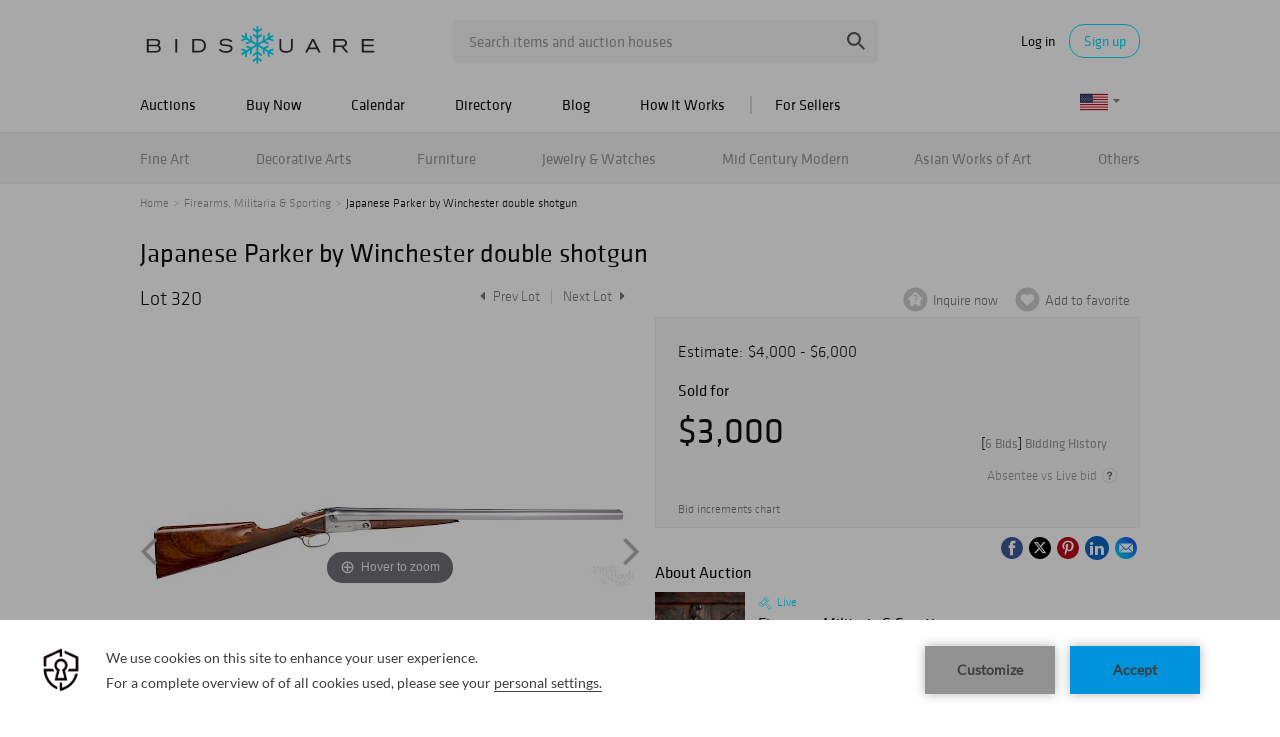

--- FILE ---
content_type: text/html; charset=UTF-8
request_url: https://www.bidsquare.com/online-auctions/pook/japanese-parker-by-winchester-double-shotgun-1558264
body_size: 25110
content:
<!DOCTYPE html>
<html lang="en">
    <head>
        <link rel="shortcut icon" href="/img/favicon.ico ">
                <link rel="apple-touch-icon" href="/img/favicon.ico">
        <link rel="apple-touch-icon-precomposed" href="/img/favicon.ico">
        <meta name="viewport" content="width=device-width, initial-scale=1, maximum-scale=1, user-scalable=no"/><meta name="description" content="Bid on Japanese Parker by Winchester double shotgun sold at auction by Pook &amp; Pook Inc 320 on 16th November Japanese Parker by Winchester contemporary double barrel side by side shotgun, 12 gauge, 2 3/4&quot; shells, with finely checkered high grade walnut stock, all metal is steel white as shipped, skeleton but..."/><meta name="keywords" content="Collectibles,Firearms &amp; Militaria"/><meta property="fb:app_id" content="2021466541405910"/><meta property="og:type" content="website"/><meta property="og:url" content="https://www.bidsquare.com/online-auctions/pook/japanese-parker-by-winchester-double-shotgun-1558264"/><meta property="og:title" content="Japanese Parker by Winchester double shotgun"/><meta property="og:description" content="Japanese Parker by Winchester contemporary double barrel side by side shotgun, 12 gauge, 2 3/4&quot; shells, with finely checkered high grade walnut stock, all metal is steel white as shipped, skeleton butt plate, with two sets of barrels, these were manufactured for Regent Chemical Company and shipped to the United States in the white to be finished as per the customers wants, includes the original factory shipping boxes, 28&quot; and 26&quot; barrels. SN # 12-119 R"/><meta property="og:image" content="https://s1.img.bidsquare.com/item/l/5446/5446666.jpeg?t=1Irfvw"/><meta property="twitter:card" content="summary"/><meta property="twitter:site" content="@bidsquare"/><meta property="twitter:title" content="Japanese Parker by Winchester double shotgun"/><meta property="twitter:description" content="Japanese Parker by Winchester contemporary double barrel side by side shotgun, 12 gauge, 2 3/4&quot; shells, with finely checkered high grade walnut stock, all metal is steel white as shipped, skeleton butt plate, with two sets of barrels, these were manufactured for Regent Chemical Company and shipped to the United States in the white to be finished as per the customers wants, includes the original factory shipping boxes, 28&quot; and 26&quot; barrels. SN # 12-119 R"/><meta property="twitter:image" content="https://s1.img.bidsquare.com/item/l/5446/5446666.jpeg?t=1Irfvw"/><meta charset="UTF-8"/><meta http-equiv="X-UA-Compatible" content="IE=edge"/><link rel="canonical" href="https://www.bidsquare.com/online-auctions/pook/japanese-parker-by-winchester-double-shotgun-1558264"/>                <title>Japanese Parker by Winchester double shotgun sold at auction on 16th November  | Bidsquare</title>
        <script data-react-helmet="true" type="application/ld+json">{
    "@context": "https://schema.org",
    "@type": "Product",
    "productID": "1558264",
    "sku": "1558264",
    "name": "Japanese Parker by Winchester double shotgun",
    "image": "https://s1.img.bidsquare.com/item/xl/5446/5446666.jpeg",
    "url": "https://www.bidsquare.com/online-auctions/pook/japanese-parker-by-winchester-double-shotgun-1558264",
    "description": " Japanese Parker by Winchester contemporary double barrel side by side shotgun, 12 gauge, 2 3/4\" shells, with finely checkered high grade walnut stock, all metal is steel white as shipped, skeleton butt plate, with two sets of barrels, these were manufactured for Regent Chemical Company and shipped to the United States in the white to be finished as per the customers wants, includes the original factory shipping boxes, 28\" and 26\" barrels. SN # 12-119 R",
    "offers": {
        "@type": "Offer",
        "url": "https://www.bidsquare.com/online-auctions/pook/japanese-parker-by-winchester-double-shotgun-1558264",
        "price": 3000,
        "priceCurrency": "USD",
        "availabilityEnds": "2019-11-16T09:00:00-05:00 EST",
        "priceValidUntil": "2019-11-16T09:00:00-05:00 EST",
        "availability": "SoldOut"
    }
}</script>        <script type="text/javascript">
                        pageLoadServerTime = 1769355981411;
            pageLoadServerTimeElapsedStart = (new Date()).getTime();
        </script>
        <link rel="stylesheet" type="text/css" href="https://www.bidsquare.com/public/css/font.css?t=1761753285" />
<link rel="stylesheet" type="text/css" href="https://www.bidsquare.com/public/css/bootstrap.min.css?t=1761753285" />
<link rel="stylesheet" type="text/css" href="https://www.bidsquare.com/public/css/custom.css?t=1761753285" />
<link rel="stylesheet" type="text/css" href="https://www.bidsquare.com/public/css/responsive.css?t=1761753285" />
<link rel="stylesheet" type="text/css" href="https://www.bidsquare.com/public/css/font-awesome.css?t=1761753285" />
<link rel="stylesheet" type="text/css" href="https://www.bidsquare.com/public/css/front-dev-new.css?t=1761753285" />
<link rel="stylesheet" type="text/css" href="https://www.bidsquare.com/public/js/magiczoomplus/5.3.7/magiczoomplus.css?t=1761753285" />
<link rel="stylesheet" type="text/css" href="https://www.bidsquare.com/public/css/jquery-ui.css?t=1761753285" />
<link rel="stylesheet" type="text/css" href="https://www.bidsquare.com/public/css/atc-base.css?t=1761753285" />
                    <!-- Google Tag Manager -->
            <script>(function(w,d,s,l,i){w[l]=w[l]||[];w[l].push({'gtm.start':
            new Date().getTime(),event:'gtm.js'});var f=d.getElementsByTagName(s)[0],
            j=d.createElement(s),dl=l!='dataLayer'?'&l='+l:'';j.async=true;j.src=
            'https://www.googletagmanager.com/gtm.js?id='+i+dl;f.parentNode.insertBefore(j,f);
            })(window,document,'script','dataLayer','GTM-5WMD3W');</script>
            <!-- End Google Tag Manager -->
                                            <!--[if lt IE 9]>
            <script type="text/javascript" src="https://www.bidsquare.com/public/js/html5shiv.min.js?t=1761753285"></script>
        <![endif]-->
        <script type="text/javascript">
            var setting = {"baseUri":"https:\/\/www.bidsquare.com","staticUri":"https:\/\/www.bidsquare.com\/public","isMobileWebView":false,"defaultSiteName":"Bidsquare","siteName":"Bidsquare","webSocket":{"host":"wss:\/\/ws.bidsquare.com","port":null,"debug":false},"reserveMet":[],"reCaptcha":{"v3":{"siteKey":"6LdzL_kcAAAAAHvauH1Jsz3Ux6njeXmqvGBbrqyk"}}};        </script>
                <script type="text/javascript" src="https://www.bidsquare.com/public/js/jquery.js?t=1761753285"></script>
<script type="text/javascript" src="https://www.bidsquare.com/public/js/functions.js?t=1761753285"></script>
<script type="text/javascript" src="https://www.bidsquare.com/public/js/bootstrap.min.js?t=1761753285"></script>
<script type="text/javascript" src="https://www.google.com/recaptcha/api.js?render=6LdzL_kcAAAAAHvauH1Jsz3Ux6njeXmqvGBbrqyk"></script>
<script type="text/javascript" src="https://www.bidsquare.com/public/js/front-common.js?t=1761753285"></script>
<script type="text/javascript" src="https://www.bidsquare.com/public/js/tagManager.js?t=1761753286"></script>
<script type="text/javascript" src="https://www.bidsquare.com/public/js/script.js?t=1761753286"></script>
<script type="text/javascript" src="https://www.bidsquare.com/public/js/bsApi.js?t=1761753285"></script>
<script type="text/javascript" src="https://www.bidsquare.com/public/js/jquery.i18n/src/jquery.i18n.js?t=1761753285"></script>
<script type="text/javascript" src="https://www.bidsquare.com/public/js/jquery.i18n/src/jquery.i18n.messagestore.js?t=1761753285"></script>
<script type="text/javascript" src="https://www.bidsquare.com/public/js/jquery.i18n/src/jquery.i18n.fallbacks.js?t=1761753285"></script>
<script type="text/javascript" src="https://www.bidsquare.com/public/js/jquery.i18n/src/jquery.i18n.language.js?t=1761753285"></script>
<script type="text/javascript" src="https://www.bidsquare.com/public/js/jquery.i18n/src/jquery.i18n.parser.js?t=1761753285"></script>
<script type="text/javascript" src="https://www.bidsquare.com/public/js/jquery.i18n/src/jquery.i18n.emitter.js?t=1761753285"></script>
<script type="text/javascript" src="https://www.bidsquare.com/public/js/magiczoomplus/5.3.7/magiczoomplus.js?t=1761753285"></script>
<script type="text/javascript" src="https://www.bidsquare.com/public/js/jquery-ui.js?t=1761753285"></script>
<script type="text/javascript" src="https://www.bidsquare.com/public/js/client/ws/auctionClient.js?t=1761753285"></script>
<script type="text/javascript" src="https://www.bidsquare.com/public/js/client/ws/liveEvent.js?t=1761753285"></script>
<script type="text/javascript" src="https://www.bidsquare.com/public/js/atc.min.js?t=1761753285"></script>
<script type="text/javascript">
                $.i18n().load({"en":{"Starting Bid":"Starting Bid","Current Bid":"Current Bid","Start in":"Start in","Starts in":"Starts in","End in":"End in","Bidsquare Bidder":"Bidsquare Bidder","Competing Bidder":"Competing Bidder","Bidder":"Bidder","Click Here to Bid Live":"Click Here to Bid Live","Non-supported browser... Use Chrome, Firefox, or Safari 11+":"Non-supported browser... Use Chrome, Firefox, or Safari 11+","On the Market":"On the Market","You are the highest bidder (%amount%)":"You are the highest bidder (%amount%)","You've been outbid (%amount%)":"You've been outbid (%amount%)","Your max bid (%amount%) is below reserve":"Your max bid (%amount%) is below reserve","You have an absentee bid (%amount%)":"You have an absentee bid (%amount%)","Place Bid":"Place Bid","Place Max Bid":"Place Max Bid","Increase Max Bid":"Increase Max Bid"}});
                
                [{"en":"https:\/\/www.bidsquare.com\/public\/js\/jquery.i18n\/messages\/en.json?t=1761753285"}].forEach(function (transArr, i) { $.i18n().load(transArr); });
                $.i18n.rawTranslationMap = {"reserveMetBannerNotification":"On the Market","highestBidNotification":"You are the highest bidder (%amount%)","outBidNotification":"You've been outbid (%amount%)","reserverNotMetNotification":"Your max bid (%amount%) is below reserve","absenteeBidNotification":"You have an absentee bid (%amount%)","placeNextBidButtonTextTimed":"Place Bid","placeMaxBidButtonTextTimed":"Place Max Bid","increaseMaxBidButtonTextTimed":"Increase Max Bid","placeNextBidButtonTextLive":"Place Bid","placeMaxBidbuttonTextLive":"Place Max Bid","increaseMaxBidButtonTextLive":"Increase Max Bid"};
            $(window).load(function(){});</script>
        <script type="text/javascript">
            if (typeof CKEDITOR !== 'undefined') CKEDITOR.timestamp = (new Date()).getTime(); // force refreshing the CKEditor internal js files
        </script>
    </head>
    <body class="">
            <!-- Google Tag Manager (noscript) -->
    <noscript><iframe src="https://www.googletagmanager.com/ns.html?id=GTM-5WMD3W"
    height="0" width="0" style="display:none;visibility:hidden"></iframe></noscript>
    <!-- End Google Tag Manager (noscript) -->
        <div class="wrap">
    <div id="loadingDiv" class="loadingDiv" style="display:none;"> </div>
    
<script type="text/javascript">
        
    $(document).ajaxError(function (e, xhr, settings, error) {
        if (xhr.status == 403) {
//        if (xhr.status >  400) {
//            location.reload();
            $('<div class="captcha_pop_wrap registration_pop_wrap approve_event_popup" style="display:none;">      <div class="captcha_pop registration_pop popup_center">              <iframe style="width:100%; height:100%; border:none;" src="/captcha/"                                   onload="$(this).closest(\'.captcha_pop_wrap\').show();" />          <!-- bid_info : end -->          <!--div class="register_btn_area">              <button class="color_white01 font_klavika_r font16 approve_event_popup_close">Ok</button>          </div-->          <!-- registration_btn_area : end -->          <div class="bid_pop_close approve_event_popup_close" onclick="$(this).closest(\'.captcha_pop_wrap\').remove();">              <img src="/img/login_pop_close.png" alt="Close">          </div>          <!-- bid_pop_close : end -->      </div>      <!-- registration_pop : end -->      <div class="bg"></div> </div>').appendTo('body').resize();// trigger resize to 
        }

        $(window).off('.captcha').on("message.captcha", function (e) {
            var event = e.originalEvent;
            if (event && typeof event.data !== 'undefined' && event.data == 'CAPTCHA_SUCCESS') {
                $('.captcha_pop_wrap .bid_pop_close').click();
                $.ajax(settings);   // retry the request
            }
        });
    });
</script>
<style>
    .captcha_pop_wrap .bg {
        z-index: 20000000; /* needs to be higher than loading overlay */
    }
    .captcha_pop_wrap .registration_pop {
        width: 600px;
        height: 450px;
        z-index: 20000001;
    }
</style>
<div class="message_bar_wrap general_message type2" style="display: none;">
    <div class="message_bar">
        <div class="message_con_wrap">
            <div class="message_bar_logo">
                <img src="https://www.bidsquare.com/public/img/svg/logo_blue_for_message_bar.svg" alt="Bidsquare" />            </div>
            <p class="message_bar_txt" id="topbar_txt">
                
            </p>
        </div>
    </div>
    <div class="messagebar_close"><i class="btn-icon btn-icon-close"></i></div>
</div>
<header class="site-header">
    <div class="headerTop">
        <div class="container pr">
            <div class="row">
                <div class="col-xs-12">                     

                    <div class="menuIcon">
                        <span class="line1"></span>
                        <span class="line2"></span>
                        <span class="line3"></span>                     
                    </div>
                                         <div class="logo">
                        <a href="https://www.bidsquare.com/"><img src="https://s1.img.bidsquare.com/site/logo/bidsquare_logo.svg?t=1VDB9K" alt="Bidsquare" /></a>                    </div>
                    <!-- Search area start -->
                    <div class="searchPart">
                        <div class="search">
                            <form action="https://www.bidsquare.com/search" id="header_search_form" method="get">                                                        <input type="text" name="search" class="searchTxt" value="" placeholder="Search items and auction houses" autocomplete="off">
                                <input type="submit" value="" class="searchBtn" />
                                <ul class="ac-suggest-box"></ul>
<script type="text/javascript">
    
    // initialize the autocomplete control
    $(function () {
        var headerAutocomplete = new bsAutocomplete({});    // for now the default options are fine
    });
</script>                            </form>                        </div>
                    </div>
                    <!-- Search area end -->
                    <div class="mobilee_login">
                        <div class="showMobile allMiddle">
                            <button class="btnSearch top-search-btn"></button>
                        </div>
                                                <div class="userArea allMiddle">
                            <a href="javascript:void(0);" class="login">Log in</a>
                            <a href="javascript:void(0);" class="signup borderBtn">Sign up</a>
                                                    </div>
                                            </div>
                </div>
            </div>
        </div>
    </div>

    
    <div class="headerMid">
        <div class="container">
            <div class="row">
                <div class="col-xs-12">                                 
                    <!-- Menu start -->
                    <div id="main_navigation">                                 
                        <nav class="navigation hamburgerBox">
                            <div class="mobiTitle">Menu</div>
                            <ul class="clearfix">
                                <li class="menu_title">Menu</li>
                                <li class="toggleMenu">
                                    <a href="javascript:void(0);">Auctions</a> <!-- removing link from here due to in tablet or touch screen we will not able to open hover menu -->
                                    <span class="toggleSpan"></span>
                                    <ul class="subMenu">
                                        <li><a href="https://www.bidsquare.com/auctions">Upcoming Auctions</a></li>
                                        <li><a href="https://www.bidsquare.com/auctions/past">Past Auctions</a></li>
                                        <li><a href="https://www.bidsquare.com/auctions/near-me">Auctions Near Me</a></li>
                                    </ul>
                                </li>
                                <li><a href="https://www.bidsquare.com/auctions/buy-now">Buy Now</a></li>
                                <li><a href="https://www.bidsquare.com/calendar">Calendar</a></li>
                                <li><a href="https://www.bidsquare.com/auction-house">Directory</a></li>
                                <li><a href="https://www.bidsquare.com/blog">Blog</a></li>
                                <li><a href="https://www.bidsquare.com/get-started">How It Works</a></li>
                                <li class="toggleMenu bidsquare-seller">
                                    <a href="javascript:void(0);">For Sellers</a> <!-- removing link from here due to in tablet or touch screen we will not able to open hover menu -->
                                    <span class="toggleSpan"></span>
                                    <ul class="subMenu">
                                        <li><a href="https://www.bidsquarecloud.com/" target="_blank">Bidsquare Cloud</a></li>
                                        <li><a href="https://www.bidsquare.com/join-us">Bidsquare Marketplace</a></li>
                                    </ul>
                                </li>
                                                                                                <li class="desktop_view"><i class="fa fa-desktop" aria-hidden="true"></i><a href="https://www.bidsquare.com/index/changeSiteView/1">Desktop View</a></li>
                                                            </ul>
                        </nav>
                        <div class="overLayer"></div>
                    </div>
                    <!-- Menu end -->
                    <!-- Currency changer -->
                    <div id="currency_menu">
                        <div class="overLayer"></div>
                        <div class="mobile_currency_menu hamburgerBox">
                            <div class="currency_switch">
                                <div class="Currency_btn">
                                    <div class="mobile_currency">Menu</div>
                                                                        <span class="user_currency dropdown_arrow"><img src="https://www.bidsquare.com/public/img/flag/svg/us.svg" alt="" /></span>
                                    <ul class="currency_dropdown" style="display: none">
                                                                                <li data-currency-id="1">
                                            <span><img src="https://www.bidsquare.com/public/img/flag/svg/us.svg" alt="United States Dollar" />USD</span>
                                        </li>
                                                                                <li data-currency-id="2">
                                            <span><img src="https://www.bidsquare.com/public/img/flag/svg/eu.svg" alt="Euro" />EUR</span>
                                        </li>
                                                                                <li data-currency-id="3">
                                            <span><img src="https://www.bidsquare.com/public/img/flag/svg/ca.svg" alt="Canadian Dollar" />CAD</span>
                                        </li>
                                                                                <li data-currency-id="4">
                                            <span><img src="https://www.bidsquare.com/public/img/flag/svg/au.svg" alt="Australian Dollar" />AUD</span>
                                        </li>
                                                                                <li data-currency-id="5">
                                            <span><img src="https://www.bidsquare.com/public/img/flag/svg/gb.svg" alt="British Pound" />GBP</span>
                                        </li>
                                                                                <li data-currency-id="6">
                                            <span><img src="https://www.bidsquare.com/public/img/flag/svg/mx.svg" alt="Mexican Peso" />MXN</span>
                                        </li>
                                                                                <li data-currency-id="7">
                                            <span><img src="https://www.bidsquare.com/public/img/flag/svg/hk.svg" alt="Hong Kong Dollar" />HKD</span>
                                        </li>
                                                                                <li data-currency-id="8">
                                            <span><img src="https://www.bidsquare.com/public/img/flag/svg/cn.svg" alt="Chinese Yuan" />CNY</span>
                                        </li>
                                                                                <li data-currency-id="9">
                                            <span><img src="https://www.bidsquare.com/public/img/flag/svg/my.svg" alt="Malaysian Ringgit" />MYR</span>
                                        </li>
                                                                                <li data-currency-id="10">
                                            <span><img src="https://www.bidsquare.com/public/img/flag/svg/se.svg" alt="Swedish krona" />SEK</span>
                                        </li>
                                                                                <li data-currency-id="11">
                                            <span><img src="https://www.bidsquare.com/public/img/flag/svg/sg.svg" alt="Singapore Dollar" />SGD</span>
                                        </li>
                                                                                <li data-currency-id="12">
                                            <span><img src="https://www.bidsquare.com/public/img/flag/svg/ch.svg" alt="Swiss Franc" />CHF</span>
                                        </li>
                                                                                <li data-currency-id="13">
                                            <span><img src="https://www.bidsquare.com/public/img/flag/th.png" alt="Thai Baht" />THB</span>
                                        </li>
                                                                             </ul>
                                                                     </div>
                            </div>
                            <!-- Currency changer -->
                        </div>
                    </div>
                </div>
            </div>  
        </div>
    </div>
    
    <div class="headerBtm">
        <div class="container">
            <div class="row">
                <div class="col-xs-12">                     
                    <nav class="catNav" id="catNav">
                    <style type="text/css">.headerBtm {
        background-color: #F4F4F4;
    }

    .mega-menu-wrap {
        width: 100vw;
        top: 50px;
        left: 50%;
        transform: translateX(-50vw);
        min-height: 300px;
        border-bottom: 1px solid #E3E3E3;
        background: #FFF;
        box-shadow: 0px 4px 4px 0px rgba(227, 227, 227, 0.25);
        padding-bottom: 15px;
    }

    .catNav>ul>li {
        margin-right: inherit;
        line-height: 51px;
        flex-shrink: 0;
    }

    .catNav .mega-menu-sec {
        display: flex;
        justify-content: space-between;
        align-items: center;
        width: 100%;
        height: 50px;
        gap: 11px;
        overflow-x: auto;
        overflow-y: hidden;
    }

    .mega-menu-wrap ul li a {
        padding-left: 0;
    }

    .mega-menu-wrap ul.list-wrap {
        margin-right: 0;
        float: none;
    }

    .catNav>ul>li:hover>a {
        color: #0e0e0e;
    }

    .mega-menu-wrap .list-title {
        font-size: 16px;
        line-height: 20px;
        margin-bottom: 5px;
        margin-top: 10px;
        text-transform: ;
    }

    .mega-menu-wrap ul.list-wrap li a {
        color: rgba(14, 14, 14, 0.54);
        font-weight: 400;
        line-height: 20px;
        margin-bottom: 3px;
        padding: 0;
    }

    .mega-menu-wrap ul.list-wrap li:hover a {
        color: #00DEFF;
    }

    .mega-menu-wrap .view-all-sec {
        line-height: normal;
        display: block;
        margin-left: auto;
        margin-top: 12px;
    }

    .mega-menu-wrap .view-all-sec .fa {
        color: #00DEFF;
        width: 16px;
        height: 16px;
        font-size: 16px;
        vertical-align: bottom;
    }

    .mega-menu-wrap .view-all-sec a {
        font-size: 14px;
    }

    .mega-menu-wrap .mr-2 {
        margin-right: 20px !important;
    }

    .mega-menu-wrap .d-flex {
        display: flex;
    }

    .mega-menu-wrap .justify-content-between {
        justify-content: space-between;
    }

    .mega-menu-wrap .list-sec {
        width: 180px;
        margin-right: 20px;
    }

    .mega-menu-wrap .ml-auto {
        margin-left: auto;
    }

    .mega-menu-wrap .view-all .fa {
        color: #00deff;
    }

    .mega-menu-wrap .p-relative {
        position: relative !important;
    }

    .mega-menu-wrap .img-sec {
        max-width: 250px;
        margin-top: 15px;
        width: 35%
    }

    .mega-menu-wrap .cate_img_wrap {
        display: flex;
        flex-wrap: wrap;
        justify-content: end;
        gap: 10px;
        float: none;
    }

    .mega-menu-wrap .cate_img_wrap .cate-img {
        width: 47%;
        max-height: 118px;
        display: inline-block;
        text-align: center;
    }

    .mega-menu-wrap .cate_img_wrap .cate-img a {
        display: inline-flex;
        align-items: center;
        height: 100%;
    }

    .mega-menu-wrap .cate_img_wrap .cate-img img {
        max-height: 100%;
    }

    .mega-menu-wrap .collectibles {
        width: 80%;
    }

    .mega-menu-wrap .collectibles ul.list-sec {
        width: 33.33%;
    }

    .mega-menu-wrap .list-title-main {
        font-size: 18px;
        line-height: normal;
        display: block;
    }

    @media only screen and (max-width: 991.98px) {
        .mega-menu-wrap .list-sec {
            width: 140px;
        }

        .mega-menu-wrap .list-title {
            font-size: 14px;
        }
    }

    @media only screen and (max-width: 767px) {
        .headerBtm {
            background-color: #00deff;
        }
    }

    .mega-menu-wrap .all-category .all-category-button {
        bottom: 5px;
        right: 0;
        line-height: normal;
    }

    .mega-menu-wrap .all-category .all-category-button a {
        padding: 5px 15px;
        font-size: 13px;
    }

    .mega-menu-wrap .megamenu-bottom {
        text-align: center;
        border-top: 1px solid #ddd;
        margin-top: 10px;
        padding-top: 10px;
        line-height: 30px;
    }
</style>
<ul class="mega-menu-sec"><!-- Main Category Menu Start -->
	<li><a href="https://www.bidsquare.com/category/fine-art-1">Fine Art</a>
	<div class="mega-menu-wrap">
	<div class="container">
	<div class="d-flex">
	<div class="list-sec">
	<ul class="list-wrap">
		<li class="list-title">Browse by Category</li>
		<li><a href="https://www.bidsquare.com/category/drawings-watercolors-13">Drawings &amp; Watercolors</a></li>
		<li><a href="https://www.bidsquare.com/category/mixed-media-15">Mixed Media</a></li>
		<li><a href="https://www.bidsquare.com/category/paintings-16">Paintings</a></li>
		<li><a href="https://www.bidsquare.com/category/photography-17">Photography</a></li>
		<li><a href="https://www.bidsquare.com/category/prints-posters-18">Prints &amp; Posters</a></li>
		<li><a href="https://www.bidsquare.com/category/sculptures-19">Sculptures</a></li>
	</ul>
	</div>

	<div class="list-sec">
	<ul class="list-wrap">
		<li class="list-title">Browse by Style</li>
		<li><a href="https://www.bidsquare.com/category/cubism">Cubism</a></li>
		<li><a href="https://www.bidsquare.com/category/folk-art-14">Folk Art</a></li>
		<li><a href="https://www.bidsquare.com/category/impressionism">Impressionism</a></li>
		<li><a href="https://www.bidsquare.com/category/modern-contemporary-art">Modern &amp; Contemporary Art</a></li>
		<li><a href="https://www.bidsquare.com/category/old-master-art">Old Master Art</a></li>
		<li><a href="https://www.bidsquare.com/category/outsider-art-23">Outsider Art</a></li>
		<li><a href="https://www.bidsquare.com/category/pop-art-137">Pop Art</a></li>
		<li><a href="https://www.bidsquare.com/category/sporting-art-20">Sporting Art</a></li>
		<li><a href="https://www.bidsquare.com/category/street-art-24">Street Art</a></li>
		<li><a href="https://www.bidsquare.com/category/tribal-art-21">Tribal Art</a></li>
	</ul>
	</div>

	<div class="list-sec">
	<ul class="list-wrap">
		<li class="list-title">Browse by Artist</li>
		<li><a href="https://www.bidsquare.com/collection/artist/salvador-dal-797">Salvador Dali</a></li>
		<li><a href="https://www.bidsquare.com/collection/artist/keith-haring-1061">Keith Haring</a></li>
		<li><a href="https://www.bidsquare.com/collection/artist/kaws-1277">Kaws</a></li>
		<li><a href="https://www.bidsquare.com/collection/artist/jeff-koons-361">Jeff Koons</a></li>
		<li><a href="https://www.bidsquare.com/collection/artist/pablo-picasso-59">Pablo Picasso</a></li>
		<li><a href="https://www.bidsquare.com/collection/artist/andy-warhol-65">Andy Warhol</a></li>
	</ul>
	</div>

	<div class="img-sec ml-auto">
	<div class="cate_img_wrap">
	<div class="cate-img"><a href="https://www.bidsquare.com/online-auctions/millea-bros/yumikasa-ida-large-oil-on-linen-2018-7059307"><img alt="Yumikasa Ida, large oil on linen, 2018" src="https://s1.img.bidsquare.com/item/l/2931/29312804.jpeg" /> </a></div>

	<div class="cate-img"><a href="https://www.bidsquare.com/online-auctions/robinhood-auctions/kitty-cantrell-breath-of-life-limited-edition-mixed-media-lucite-sculpture-with-coa-7057280"><img alt="Kitty Cantrell, 'Breath of Life' Limited Edition Mixed Media Lucite Sculpture with COA." src="https://s1.img.bidsquare.com/item/l/2930/29305254.jpeg" /> </a></div>

	<div class="cate-img"><a href="https://www.bidsquare.com/online-auctions/robinhood-auctions/wang-ram-head-hand-painted-limited-edition-resin-sculpture-numbered-2-2-hand-signed-and-letter-of-authenticity-7056493"><img alt="Wang, 'Ram Head' Hand Painted Limited Edition Resin Sculpture, Numbered 2/2, Hand Signed and Letter of Authenticity" src="https://s1.img.bidsquare.com/item/l/2930/29303780.jpeg" /> </a></div>

	<div class="cate-img"><a href="https://www.bidsquare.com/online-auctions/dumouchelles/max-pechstein-german-1881-1955-watercolor-on-thick-wove-paper-1947-sailboats-in-a-safe-habor-7074149"><img alt="Max Pechstein (German, 1881-1955) Watercolor on Thick Wove Paper 1947, 'Sailboats in a Safe Habor'" src="https://s1.img.bidsquare.com/item/l/2937/29373438.jpeg" /> </a></div>
	</div>

	<div class="view-all-sec"><a href="https://www.bidsquare.com/category/fine-art-1">View All Fine Art </a></div>
	</div>
	</div>
	</div>
	</div>
	</li>
	<li><a href="https://www.bidsquare.com/category/decorative-arts-6">Decorative Arts</a>
	<div class="mega-menu-wrap">
	<div class="container">
	<div class="d-flex">
	<div class="list-sec">
	<ul class="list-wrap">
		<li class="list-title">Browse by Material</li>
		<li><a href="https://www.bidsquare.com/category/bronzes-67">Bronzes</a></li>
		<li><a href="https://www.bidsquare.com/category/ceramics-64">Ceramics</a></li>
		<li><a href="https://www.bidsquare.com/category/glass-porcelain">Glass &amp; Porcelain</a></li>
		<li><a href="https://www.bidsquare.com/category/metal-woodwork-74">Metal &amp; Woodwork</a></li>
		<li><a href="https://www.bidsquare.com/category/pewter-168">Pewter</a></li>
		<li><a href="https://www.bidsquare.com/category/silver-vertu-70">Silver &amp; Vertu</a></li>
		<li><a href="https://www.bidsquare.com/category/stone">Stone</a></li>
	</ul>
	</div>

	<div>
	<div class="list-title">Browse by Object</div>

	<div class="d-flex">
	<ul class="list-sec list-wrap mr-2">
		<li><a href="https://www.bidsquare.com/category/boxes-baskets-76">Boxes &amp; Baskets</a></li>
		<li><a href="https://www.bidsquare.com/category/busts">Busts</a></li>
		<li><a href="https://www.bidsquare.com/category/clocks">Clocks</a></li>
		<li><a href="https://www.bidsquare.com/category/decorative-sculptures-71">Decorative Sculptures</a></li>
		<li><a href="https://www.bidsquare.com/category/fine-china-and-tableware-69">Fine China and Tableware</a></li>
		<li><a href="https://www.bidsquare.com/category/fireplaces-and-accessories-92">Fireplaces and Accessories</a></li>
		<li><a href="https://www.bidsquare.com/category/frames-windows-68">Frames &amp; Windows</a></li>
	</ul>

	<ul class="list-sec list-wrap mr-2">
		<li><a href="https://www.bidsquare.com/category/lamps-lighting-candlesticks-65">Lamps, Lighting &amp; Candlesticks</a></li>
		<li><a href="https://www.bidsquare.com/category/mirrors-95">Mirrors</a></li>
		<li><a href="https://www.bidsquare.com/category/rugs-carpets-96">Rugs &amp; Carpets</a></li>
		<li><a href="https://www.bidsquare.com/category/textiles-tapestries-72">Textiles &amp; Tapestries</a></li>
		<li><a href="https://www.bidsquare.com/category/vases-vessels-75">Vases &amp; Vessels</a></li>
		<li><a href="https://www.bidsquare.com/category/weathervanes-73">Weathervanes</a></li>
	</ul>
	</div>
	</div>

	<div class="list-sec">
	<ul class="list-wrap">
		<li class="list-title">Browse by Style</li>
		<li><a href="https://www.bidsquare.com/category/art-deco">Art Deco</a></li>
		<li><a href="https://www.bidsquare.com/category/industrial">Industrial</a></li>
		<li><a href="https://www.bidsquare.com/category/modern">Modern</a></li>
		<li><a href="https://www.bidsquare.com/category/victorian">Victorian</a></li>
	</ul>
	</div>

	<div class="img-sec ml-auto">
	<div class="cate_img_wrap">
	<div class="cate-img"><a href="https://www.bidsquare.com/online-auctions/morton-subastas/par-de-faisanes-m-xico-siglo-xx-elaborados-en-plata-tane-sterling-ley-0-925-con-vermeil-ojos-de-pedrer-a-y-bases-de-m-rmol-7053923"><img alt="PAR DE FAISANES. MÉXICO, SIGLO XX. Elaborados en plata TANE, Sterling, ley 0.925 con vermeil, ojos de pedrería y bases de mármol." src="https://s1.img.bidsquare.com/item/xl/2929/29296773.jpeg" /> </a></div>

	<div class="cate-img"><a href="https://www.bidsquare.com/online-auctions/kodner/steuben-crystal-glass-ware-7064957"><img alt="Steuben Crystal Glass Ware" src="https://s1.img.bidsquare.com/item/l/2933/29335701.jpeg" /> </a></div>

	<div class="cate-img"><a href="https://www.bidsquare.com/online-auctions/whitleys-auctioneers/verner-panton-for-louis-poulsen-lamp-panthella-7064386"><img alt="Verner Panton for Louis Poulsen Lamp, Panthella" src="https://s1.img.bidsquare.com/item/l/2932/29328586.jpeg" /> </a></div>

	<div class="cate-img"><a href="https://www.bidsquare.com/online-auctions/kodner/six-aynsley-porcelain-plates-7064947"><img alt="Six Aynsley Porcelain Plates" src="https://s1.img.bidsquare.com/item/l/2933/29335640.jpeg" /> </a></div>
	</div>

	<div class="view-all-sec"><a href="https://www.bidsquare.com/category/decorative-arts-6">View All Decorative Arts </a></div>
	</div>
	</div>
	</div>
	</div>
	</li>
	<li><a href="https://www.bidsquare.com/category/furniture-8">Furniture</a>
	<div class="mega-menu-wrap">
	<div class="container">
	<div class="d-flex">
	<div class="list-sec">
	<ul class="list-wrap">
		<li class="list-title">Browse by Furniture</li>
		<li><a href="https://www.bidsquare.com/category/bedroom">Bedroom</a></li>
		<li><a href="https://www.bidsquare.com/category/dining">Dining</a></li>
		<li><a href="https://www.bidsquare.com/category/garden-outdoor">Garden and Outdoor</a></li>
		<li><a href="https://www.bidsquare.com/category/living-spaces">Living Spaces</a></li>
		<li><a href="https://www.bidsquare.com/category/office">Office</a></li>
	</ul>

	<ul class="list-wrap">
		<li class="list-title">Browse by Seating</li>
		<li><a href="https://www.bidsquare.com/category/all-seating">All Seating</a></li>
		<li><a href="https://www.bidsquare.com/category/armchairs">Armchairs</a></li>
		<li><a href="https://www.bidsquare.com/category/chairs">Chairs</a></li>
		<li><a href="https://www.bidsquare.com/category/dining-chairs">Dining Chairs</a></li>
		<li><a href="https://www.bidsquare.com/category/lounges">Lounges</a></li>
		<li><a href="https://www.bidsquare.com/category/sofas">Sofas</a></li>
	</ul>
	</div>

	<div class="list-sec">
	<ul class="list-wrap">
		<li class="list-title">Browse by Storage</li>
		<li><a href="https://www.bidsquare.com/category/all-storage">All Storage</a></li>
		<li><a href="https://www.bidsquare.com/category/armoires">Armoires</a></li>
		<li><a href="https://www.bidsquare.com/category/bookcases-89">Bookcases</a></li>
		<li><a href="https://www.bidsquare.com/category/cabinets-cupboards">Cabinets &amp; Cupboards</a></li>
		<li><a href="https://www.bidsquare.com/category/chests-99">Chests</a></li>
		<li><a href="https://www.bidsquare.com/category/credenzas">Credenzas</a></li>
		<li><a href="https://www.bidsquare.com/category/dressers-vanities">Dressers &amp; Vanities</a></li>
		<li><a href="https://www.bidsquare.com/category/nightstands">Night Stands</a></li>
		<li><a href="https://www.bidsquare.com/category/wardrobes">Wardrobes</a></li>
	</ul>
	</div>

	<div class="list-sec">
	<div>
	<ul class="list-wrap">
		<li class="list-title">Browse by Tables</li>
		<li><a href="https://www.bidsquare.com/category/all-tables">All Tables</a></li>
		<li><a href="https://www.bidsquare.com/category/coffee-tables">Coffee Tables</a></li>
		<li><a href="https://www.bidsquare.com/category/console-tables">Console Tables</a></li>
		<li><a href="https://www.bidsquare.com/category/desks">Desks</a></li>
		<li><a href="https://www.bidsquare.com/category/dining-tables">Dining Tables</a></li>
		<li><a href="https://www.bidsquare.com/category/side-tables">Side Tables</a></li>
	</ul>

	<ul class="list-wrap">
		<li class="list-title">Browse by Period</li>
		<li><a href="https://www.bidsquare.com/category/18th-century">18th Century</a></li>
		<li><a href="https://www.bidsquare.com/category/19th-century">19th Century</a></li>
		<li><a href="https://www.bidsquare.com/category/20th-century">20th Century</a></li>
		<li><a href="https://www.bidsquare.com/category/21st-century">21st Century</a></li>
	</ul>
	</div>
	</div>

	<div class="list-sec">
	<ul class="list-wrap">
		<li class="list-title">Browse by Style</li>
		<li><a href="https://www.bidsquare.com/category/all-styles">All Styles</a></li>
		<li><a href="https://www.bidsquare.com/category/art-nouveau">Art Nouveau</a></li>
		<li><a href="https://www.bidsquare.com/category/arts-crafts">Arts &amp; Crafts</a></li>
		<li><a href="https://www.bidsquare.com/category/hollywood-regency">Hollywood Regency</a></li>
		<li><a href="https://www.bidsquare.com/category/louis-XVI">Louis XVI</a></li>
	</ul>
	</div>

	<div class="img-sec ml-auto p-relative">
	<div class="cate_img_wrap">
	<div class="cate-img"><a href="https://www.bidsquare.com/online-auctions/cain-modern-auctions/set-of-4-barstools-with-leather-upholstery-by-minton-spidell-6942691"><img alt="Set of 4 Barstools With Leather Upholstery by Minton-Spidell" src="https://s1.img.bidsquare.com/item/l/2888/28881318.jpeg" /> </a></div>

	<div class="cate-img"><a href="https://www.bidsquare.com/online-auctions/dumouchelles/french-louis-xv-style-hand-carved-walnut-breakfront-with-marble-top-19th-c-7073490"><img alt="French Louis XV Style Hand Carved Walnut Breakfront with Marble Top 19th C." src="https://s1.img.bidsquare.com/item/l/2936/29369527.jpeg" /> </a></div>

	<div class="cate-img"><a href="https://www.bidsquare.com/online-auctions/dumouchelles/phyllis-morris-silver-and-gilt-spiral-post-king-size-bed-frame-samsung-2010-flatscreen-tv-ca-2000-7073572"><img alt="Phyllis Morris Silver And Gilt Spiral Post King Size Bed Frame + Samsung 2010 Flatscreen TV, Ca. 2000" src="https://s1.img.bidsquare.com/item/l/2937/29370095.jpeg" /> </a></div>

	<div class="cate-img"><a href="https://www.bidsquare.com/online-auctions/cain-modern-auctions/center-entry-table-in-brass-wood-by-la-barge-6671102"><img alt="Center/Entry Table in Brass &amp; Wood by LA Barge" src="https://s1.img.bidsquare.com/item/l/2780/27800035.jpeg" /> </a></div>
	</div>

	<div class="view-all-sec"><a href="https://www.bidsquare.com/category/furniture-8">View All Furniture</a></div>
	</div>
	</div>
	</div>
	</div>
	</li>
	<li><a href="https://www.bidsquare.com/category/jewelry-watches">Jewelry &amp; Watches</a>
	<div class="mega-menu-wrap">
	<div class="container">
	<div class="d-flex">
	<div class="list-sec">
	<ul class="list-wrap">
		<li class="list-title">Browse by Category</li>
		<li><a href="https://www.bidsquare.com/category/bracelets-bangles-26">Bracelets &amp; Bangles</a></li>
		<li><a href="https://www.bidsquare.com/category/brooches-pins-32">Brooches &amp; Pins</a></li>
		<li><a href="https://www.bidsquare.com/category/cufflinks">Cufflinks</a></li>
		<li><a href="https://www.bidsquare.com/category/earrings-27">Earrings</a></li>
		<li><a href="https://www.bidsquare.com/category/jewelry-boxes-28">Jewelry Boxes</a></li>
		<li><a href="https://www.bidsquare.com/category/loose-diamonds-and-gemstones-30">Loose Diamonds and Gemstones</a></li>
		<li><a href="https://www.bidsquare.com/category/necklaces-pendants-31">Necklaces &amp; Pendants</a></li>
		<li><a href="https://www.bidsquare.com/category/objects-de-vertu-34">Objets de Vertu</a></li>
		<li><a href="https://www.bidsquare.com/category/pocket-watches-37">Pocketwatches</a></li>
		<li><a href="https://www.bidsquare.com/category/rings-33">Rings</a></li>
		<li><a href="https://www.bidsquare.com/category/sets-demi-parure-29">Sets &amp; Demi-Parure</a></li>
		<li><a href="https://www.bidsquare.com/category/watches">Watches</a></li>
	</ul>
	</div>

	<div class="list-sec">
	<ul class="list-wrap">
		<li class="list-title">Browse by Creator</li>
		<li><a href="https://www.bidsquare.com/category/audemars-piguet">Audemars Piguet</a></li>
		<li><a href="https://www.bidsquare.com/category/cartier">Cartier</a></li>
		<li><a href="https://www.bidsquare.com/collection/artist/david-webb-677">David Webb</a></li>
		<li><a href="https://www.bidsquare.com/category/hermes">Hermes</a></li>
		<li><a href="https://www.bidsquare.com/collection/designer/iwc-schaffhausen-1224">IWC Schaffhausen</a></li>
		<li><a href="https://www.bidsquare.com/category/patek-philippe">Patek Philippe</a></li>
		<li><a href="https://www.bidsquare.com/category/rolex">Rolex</a></li>
		<li><a href="https://www.bidsquare.com/category/tiffany-co">Tiffany &amp; Co.</a></li>
	</ul>
	</div>

	<div class="list-sec">
	<ul class="list-wrap">
		<li class="list-title">Browse by Material</li>
		<li><a href="https://www.bidsquare.com/category/gold">Gold</a></li>
		<li><a href="https://www.bidsquare.com/category/pearls">Pearls</a></li>
		<li><a href="https://www.bidsquare.com/category/platinum">Platinum</a></li>
		<li><a href="https://www.bidsquare.com/category/precious-stones">Precious Stones</a></li>
		<li><a href="https://www.bidsquare.com/category/semi-precious-stones">Semi-Precious Stones</a></li>
		<li><a href="https://www.bidsquare.com/category/silver">Silver</a></li>
	</ul>
	</div>

	<div class="img-sec ml-auto">
	<div class="cate_img_wrap">
	<div class="cate-img"><a href="https://www.bidsquare.com/online-auctions/brunk/14kt-vacheron-and-constantin-ladies-open-face-pocket-watch-6680389"><img alt="14kt. Vacheron and Constantin Ladies Open Face Pocket Watch" src="https://s1.img.bidsquare.com/item/l/2923/29230797.jpeg" /> </a></div>

	<div class="cate-img"><a href="https://www.bidsquare.com/online-auctions/dumouchelles/south-sea-pearl-14-16mm-choker-18kt-gold-diamond-emerald-butterfly-clasp-7073528"><img alt="South Sea Pearl (14-16mm) Choker, 18kt Gold, Diamond &amp; Emerald Butterfly Clasp" src="https://s1.img.bidsquare.com/item/l/2936/29369809.jpeg" /> </a></div>

	<div class="cate-img"><a href="https://www.bidsquare.com/online-auctions/pink-lady-auctions/10-01-ct-color-h-vs2-emerald-cut-gia-graded-diamond-7062815"><img alt="10.01 ct, Color H/VS2, Emerald cut GIA Graded Diamond" src="https://s1.img.bidsquare.com/item/l/2932/29324368.jpeg" /> </a></div>

	<div class="cate-img"><a href="https://www.bidsquare.com/online-auctions/brunk/18kt-rolex-datejust-tiffany-co-diamond-watch-6613129"><img alt="18kt. Rolex DateJust Tiffany &amp; Co. Diamond Watch" src="https://s1.img.bidsquare.com/item/l/2923/29230766.jpeg" /> </a></div>
	</div>

	<div class="view-all-sec"><a href="https://www.bidsquare.com/category/jewelry-watches">View All Jewelry &amp; Watches </a></div>
	</div>
	</div>
	</div>
	</div>
	</li>
	<li><a href="https://www.bidsquare.com/category/mid-century-modern">Mid Century Modern</a>
	<div class="mega-menu-wrap">
	<div class="container">
	<div class="d-flex">
	<div class="list-sec">
	<ul class="list-wrap">
		<li class="list-title">Browse by Seating</li>
		<li><a href="https://www.bidsquare.com/category/mid-century-all-seating">Mid Century All Seating</a></li>
		<li><a href="https://www.bidsquare.com/category/mid-century-armchairs">Mid Century Armchairs</a></li>
		<li><a href="https://www.bidsquare.com/category/mid-century-chairs">Mid Century Chairs</a></li>
		<li><a href="https://www.bidsquare.com/category/mid-century-sofas">Mid Century Sofas</a></li>
	</ul>

	<ul class="list-wrap">
		<li class="list-title">Browse by Storage</li>
		<li><a href="https://www.bidsquare.com/category/mid-century-bookcases">Mid Century Bookcases</a></li>
		<li><a href="https://www.bidsquare.com/category/mid-century-cabinets-cupboards">Mid Century Cabinets &amp; Cupboards</a></li>
		<li><a href="https://www.bidsquare.com/category/mid-century-dressers">Mid Century Dressers</a></li>
	</ul>
	</div>

	<div class="list-sec">
	<ul class="list-wrap">
		<li class="list-title">Browse by Tables</li>
		<li><a href="https://www.bidsquare.com/category/all-mid-century-tables">All Mid Century Tables</a></li>
		<li><a href="https://www.bidsquare.com/category/mid-century-coffee-tables">Mid Century Coffee Tables</a></li>
		<li><a href="https://www.bidsquare.com/category/mid-century-desks">Mid Century Desks</a></li>
		<li><a href="https://www.bidsquare.com/category/mid-century-side-tables">Mid Century Side Tables</a></li>
	</ul>

	<ul class="list-wrap">
		<li class="list-title">Browse by Decor</li>
		<li><a href="https://www.bidsquare.com/category/mid-century-lighting-sconces">Mid Century Lighting &amp; Sconces</a></li>
		<li><a href="https://www.bidsquare.com/category/mid-century-mirrors-frames">Mid Century Mirrors &amp; Frames</a></li>
		<li><a href="https://www.bidsquare.com/category/mid-century-rugs">Mid Century Rugs</a></li>
	</ul>
	</div>

	<div class="list-sec">
	<ul class="list-wrap">
		<li class="list-title">Shop by Design</li>
		<li><a href="https://www.bidsquare.com/category/artichoke-lamp">Artichoke Lamp</a></li>
		<li><a href="https://www.bidsquare.com/category/eames-lounge-chair">Eames Lounge Chair</a></li>
		<li><a href="https://www.bidsquare.com/category/egg-chair">Egg Chair</a></li>
		<li><a href="https://www.bidsquare.com/collection/decorative-arts-lamps-lighting-candlesticks-65/sputnik-chandelier-2630">Sptunik Chandelier</a></li>
		<li><a href="https://www.bidsquare.com/category/togo">Togo</a></li>
	</ul>
	</div>

	<div class="list-sec">
	<ul class="list-wrap">
		<li class="list-title">Shop by Creator</li>
		<li><a href="https://www.bidsquare.com/category/charles-and-ray-eames">Charles and Ray Eames</a></li>
		<li><a href="https://www.bidsquare.com/collection/designer/ettore-sottsass-1407">Ettore Sottsass</a></li>
		<li><a href="https://www.bidsquare.com/collection/designer/finn-juhl-4206">Finn Juhl</a></li>
		<li><a href="https://www.bidsquare.com/category/george-nakashima">George Nakashima</a></li>
		<li><a href="https://www.bidsquare.com/collection/designer/gio-ponti-2516">Gio Ponti</a></li>
		<li><a href="https://www.bidsquare.com/collection/designer/le-corbusier-3449">Le Corbusier</a></li>
		<li><a href="https://www.bidsquare.com/collection/designer/milo-baughman-765">Milo Baughman</a></li>
		<li><a href="https://www.bidsquare.com/collection/designer/pierre-jeanneret-2082">Pierre Jeanneret</a></li>
	</ul>
	</div>

	<div class="img-sec ml-auto">
	<div class="cate_img_wrap">
	<div class="cate-img"><a href="https://www.bidsquare.com/online-auctions/associated-estate-appraisal/charles-fazzino-3d-best-of-boca-serigraph-6353513"><img alt="Charles Fazzino 3D 'Best of Boca' Serigraph" src="https://s1.img.bidsquare.com/item/l/2904/29046432.jpeg" /> </a></div>

	<div class="cate-img"><a href="https://www.bidsquare.com/online-auctions/cain-modern-auctions/pair-of-glass-steel-lantern-lights-by-lantern-masters-usa-2000s-6942914"><img alt="Pair of Glass &amp; Steel Lantern Lights by Lantern Masters, USA 2000's" src="https://s1.img.bidsquare.com/item/l/2888/28883260.jpeg" /> </a></div>

	<div class="cate-img"><a href="https://www.bidsquare.com/online-auctions/concept-gallery/20th-century-folk-painted-chapman-mirror-7038706"><img alt="20th Century Folk Painted Chapman Mirror" src="https://s1.img.bidsquare.com/item/l/2923/29235504.jpeg" /> </a></div>

	<div class="cate-img"><a href="https://www.bidsquare.com/online-auctions/kodner/knoll-marcel-breuer-cesca-chairs-7064776"><img alt="Knoll Marcel Breuer 'Cesca' Chairs" src="https://s1.img.bidsquare.com/item/l/2933/29334889.jpeg" /> </a></div>
	</div>

	<div class="view-all-sec"><a href="https://www.bidsquare.com/category/mid-century-modern">View All Mid Century Modern </a></div>
	</div>
	</div>
	</div>
	</div>
	</li>
	<li><a href="https://www.bidsquare.com/category/asian-works-of-art-4">Asian Works of Art</a>
	<div class="mega-menu-wrap">
	<div class="container">
	<div class="d-flex">
	<div class="list-sec">
	<ul class="list-wrap">
		<li class="list-title">Browse by Category</li>
		<li><a href="https://www.bidsquare.com/category/asian-antiquities-42">Asian Antiquities</a></li>
		<li><a href="https://www.bidsquare.com/category/ceramics-and-pottery-43">Asian Ceramics and Pottery</a></li>
		<li><a href="https://www.bidsquare.com/category/clothing-costumes-masks-50">Asian Clothing, Costumes &amp; Masks</a></li>
		<li><a href="https://www.bidsquare.com/category/asian-furniture-44">Asian Furniture</a></li>
		<li><a href="https://www.bidsquare.com/category/asian-jewelry-138">Asian Jewelry</a></li>
		<li><a href="https://www.bidsquare.com/category/paintings-and-drawings-46">Asian Paintings and Drawings</a></li>
		<li><a href="https://www.bidsquare.com/category/prints-multiples-47">Asian Prints &amp; Multiples</a></li>
		<li><a href="https://www.bidsquare.com/category/screens-scrolls-fans-52">Asian Screens, Scrolls &amp; Fans</a></li>
		<li><a href="https://www.bidsquare.com/category/sculptures-carvings-48">Asian Sculptures &amp; Carvings</a></li>
		<li><a href="https://www.bidsquare.com/category/snuff-bottles-51">Asian Snuff Bottles</a></li>
	</ul>
	</div>

	<div class="list-sec">
	<ul class="list-wrap">
		<li class="list-title">Browse by Material</li>
		<li><a href="https://www.bidsquare.com/category/asian-bronze">Asian Bronze</a></li>
		<li><a href="https://www.bidsquare.com/category/asian-glass">Asian Glass</a></li>
		<li><a href="https://www.bidsquare.com/category/asian-jade">Asian Jade</a></li>
		<li><a href="https://www.bidsquare.com/category/metal-and-cloisonne-45">Asian Metal and Cloissone</a></li>
		<li><a href="https://www.bidsquare.com/category/asian-porcelain">Asian Porcelain</a></li>
		<li><a href="https://www.bidsquare.com/category/asian-silk">Asian Silk</a></li>
		<li><a href="https://www.bidsquare.com/category/asian-stone">Asian Stone</a></li>
		<li><a href="https://www.bidsquare.com/category/asian-wood">Asian Wood</a></li>
	</ul>
	</div>

	<div class="list-sec">
	<ul class="list-wrap">
		<li class="list-title">Browse by Region</li>
		<li><a href="https://www.bidsquare.com/category/china">China</a></li>
		<li><a href="https://www.bidsquare.com/category/japan">Japan</a></li>
		<li><a href="https://www.bidsquare.com/category/korea">Korea</a></li>
		<li><a href="https://www.bidsquare.com/category/southeast-asia">Southeast Asia</a></li>
		<li><a href="https://www.bidsquare.com/category/tibet">Tibet</a></li>
	</ul>
	</div>

	<div class="img-sec ml-auto">
	<div class="cate_img_wrap">
	<div class="cate-img"><a href="https://www.bidsquare.com/online-auctions/turner-auctions/thai-buddha-c-18th-19th-cebntury-7035696"><img alt="Thai Buddha c. 18th/19th Cebntury" src="https://s1.img.bidsquare.com/item/l/2922/29222815.jpeg" /> </a></div>

	<div class="cate-img"><a href="https://www.bidsquare.com/online-auctions/turner-auctions/pair-of-chinese-cloisonne-boxes-7035744"><img alt="Pair of Chinese Cloisonne Boxes" src="https://s1.img.bidsquare.com/item/l/2922/29223057.jpeg" /> </a></div>

	<div class="cate-img"><a href="https://www.bidsquare.com/online-auctions/concept-gallery/carved-chinese-gilt-lacquer-foo-dog-architectural-elements-7038680"><img alt="Carved Chinese Gilt Lacquer Foo Dog Architectural Elements" src="https://s1.img.bidsquare.com/item/l/2923/29235440.jpeg" /> </a></div>

	<div class="cate-img"><a href="https://www.bidsquare.com/online-auctions/dumouchelles/bombay-co-chinese-blue-white-elephant-form-porcelain-teapot-7073840"><img alt="Bombay Co. (Chinese) Blue &amp; White Elephant Form Porcelain Teapot" src="https://s1.img.bidsquare.com/item/l/2937/29371523.jpeg" /> </a></div>
	</div>

	<div class="view-all-sec"><a href="https://www.bidsquare.com/category/asian-works-of-art-4">View All Asian Works of Art </a></div>
	</div>
	</div>
	</div>
	</div>
	</li>
	<li class="others-tab"><a href="https://www.bidsquare.com/category/all">Others</a>
	<div class="mega-menu-wrap">
	<div class="container"><a class="list-title-main" href="https://www.bidsquare.com/category/fashion-accessories">Fashion &amp; Accessories</a>
	<div class="d-flex justify-content-between">
	<div class="list-sec">
	<ul class="list-wrap">
		<li class="list-title">Browse by Category</li>
		<li><a href="https://www.bidsquare.com/category/accessories">Accessories</a></li>
		<li><a href="https://www.bidsquare.com/clothing">Clothing</a></li>
		<li><a href="https://www.bidsquare.com/category/couture">Couture</a></li>
		<li><a href="https://www.bidsquare.com/category/furs">Furs</a></li>
		<li><a href="https://www.bidsquare.com/category/handbags-purses-101">Handbags &amp; Purses</a></li>
		<li><a href="https://www.bidsquare.com/category/luggage">Luggage</a></li>
		<li><a href="https://www.bidsquare.com/category/shoes">Shoes</a></li>
	</ul>
	</div>

	<div class="list-sec">
	<ul class="list-wrap">
		<li class="list-title">Browse by Designer</li>
		<li><a href="https://www.bidsquare.com/category/alexander-mcqueen">Alexander McQueen</a></li>
		<li><a href="https://www.bidsquare.com/category/chanel">Chanel</a></li>
		<li><a href="https://www.bidsquare.com/category/gucci">Gucci</a></li>
		<li><a href="https://www.bidsquare.com/category/hermes">Hermes</a></li>
		<li><a href="https://www.bidsquare.com/category/louis-vuitton">Louis Vuitton</a></li>
		<li><a href="https://www.bidsquare.com/category/prada">Prada</a></li>
		<li><a href="https://www.bidsquare.com/category/yves-saint-laurent">Yves Saint Laurent</a></li>
	</ul>
	</div>

	<div class="list-sec">
	<ul class="list-wrap">
		<li class="list-title">Browse by Theme</li>
		<li><a href="https://www.bidsquare.com/category/academia-preppy">Academia &amp; Preppy</a></li>
		<li><a href="https://www.bidsquare.com/chic">Chic</a></li>
		<li><a href="https://www.bidsquare.com/cottagecore">Cottagecore</a></li>
		<li><a href="https://www.bidsquare.com/category/gatsby">Gatsby</a></li>
		<li><a href="https://www.bidsquare.com/category/goth">Goth</a></li>
		<li><a href="https://www.bidsquare.com/category/streetwear">Streetwear</a></li>
		<li><a href="https://www.bidsquare.com/category/vintage">Vintage</a></li>
		<li><a href="https://www.bidsquare.com/category/mod">Mod</a></li>
		<li><a href="https://www.bidsquare.com/category/flapper">Flapper</a></li>
		<li><a href="https://www.bidsquare.com/category/hippie-mod">Hippie Mod</a></li>
	</ul>
	</div>

	<div class="list-sec">
	<ul class="list-wrap">
		<li class="list-title">Browse by Period</li>
		<li><a href="https://www.bidsquare.com/category/1800-victorian">1800&#39;s-Victorian</a></li>
		<li><a href="https://www.bidsquare.com/category/1920-1940">1920&#39;s-1940&#39;s</a></li>
		<li><a href="https://www.bidsquare.com/category/1950">1950&#39;s</a></li>
		<li><a href="https://www.bidsquare.com/category/1960-1970">1960&#39;s-1970&#39;s</a></li>
		<li><a href="https://www.bidsquare.com/category/1980">1980&#39;s</a></li>
		<li><a href="https://www.bidsquare.com/category/1990">1990&#39;s</a></li>
		<li><a href="https://www.bidsquare.com/category/2000">2000&#39;s</a></li>
	</ul>

	<div class="view-all-sec"><a href="https://www.bidsquare.com/category/fashion-accessories">View All Fashion &amp; Accessories </a></div>
	</div>
	</div>
	</div>

	<div class="container">
	<hr /><a class="list-title-main" href="https://www.bidsquare.com/category/collectibles-10">Collectibles</a>

	<div class="d-flex justify-content-between">
	<div class="collectibles">
	<div class="list-title">Browse by Collectible</div>

	<div class="d-flex">
	<ul class="list-sec list-wrap mr-2">
		<li><a href="https://www.bidsquare.com/category/autographs">Autographs</a></li>
		<li><a href="https://www.bidsquare.com/category/books-manuscripts-archives-109">Books, Manuscripts &amp; Archives</a></li>
		<li><a href="https://www.bidsquare.com/category/breweriana-173">Breweriana</a></li>
		<li><a href="https://www.bidsquare.com/category/cameras-electronics-110">Cameras &amp; Electronics</a></li>
		<li><a href="https://www.bidsquare.com/category/canes-walking-sticks-111">Canes &amp; Walking Sticks</a></li>
		<li><a href="https://www.bidsquare.com/category/cars-automobilia">Cars &amp; Automobilia</a></li>
		<li><a href="https://www.bidsquare.com/category/cigarette-lighters-139">Cigarette Lighters</a></li>
	</ul>

	<ul class="list-sec list-wrap mr-2">
		<li><a href="https://www.bidsquare.com/category/coins-currency-stamps-113">Coins, Currency &amp; Stamps</a></li>
		<li><a href="https://www.bidsquare.com/category/comic-books-magazines">Comic Books &amp; Magazines</a></li>
		<li><a href="https://www.bidsquare.com/category/dolls-dollhouses-figurines-114">Dolls, Dollhouses, &amp; Figurines</a></li>
		<li><a href="https://www.bidsquare.com/category/firearms-militaria-128">Firearms &amp; Militaria</a></li>
		<li><a href="https://www.bidsquare.com/category/history">History</a></li>
		<li><a href="https://www.bidsquare.com/category/music">Music</a></li>
		<li><a href="https://www.bidsquare.com/category/musical-instruments">Musical Instruments</a></li>
		<li><a href="https://www.bidsquare.com/category/native-american-arts-artifacts">Native American Arts &amp; Artifacts </a></li>
	</ul>

	<ul class="list-sec list-wrap mr-2">
		<li><a href="https://www.bidsquare.com/category/pop-culture-145">Pop Culture</a></li>
		<li><a href="https://www.bidsquare.com/category/toys-games-147">Toys &amp; Games</a></li>
		<li><a href="https://www.bidsquare.com/category/trading-cards">Trading Cards</a></li>
		<li><a href="https://www.bidsquare.com/category/wine-spirits-11">Wine &amp; Spirits</a></li>
		<li><a href="https://www.bidsquare.com/category/sporting-decoys-fishing-hunting">Sporting Decoys, Fishing &amp; Hunting</a></li>
		<li><a href="https://www.bidsquare.com/category/sports-memorabilia">Sports Memorabilia</a></li>
		<li><a href="https://www.bidsquare.com/category/tobacciana-pipes-and-cigar-boxes-142">Tobacciana, Pipes and Cigar Boxes</a></li>
	</ul>
	</div>
	</div>

	<div class="list-sec">
	<ul class="list-wrap">
		<li class="list-title">Historical Figures</li>
		<li><a href="https://www.bidsquare.com/collection/george-washington-4815">George Washington</a></li>
		<li><a href="https://www.bidsquare.com/collection/john-f-kennedy-4811">John F. Kennedy</a></li>
		<li><a href="https://www.bidsquare.com/category/marilyn-monroe">Marilyn Monroe</a></li>
		<li><a href="https://www.bidsquare.com/collection/apple-steve-jobs-4809">Apple &amp; Steve Jobs</a></li>
	</ul>

	<div class="view-all-sec"><a href="https://www.bidsquare.com/category/collectibles-10">View All Collectibles </a></div>
	</div>
	</div>
	</div>

	<div class="container">
	<hr /><a class="list-title-main" href="https://www.bidsquare.com/collection/real-estate-4808">Real Estate</a>

	<div class="d-flex">
	<ul class="list-wrap">
		<li class="list-title">Browse by Property Type</li>
		<li><a href="https://www.bidsquare.com/category/commercial-176">Commercial</a></li>
		<li><a href="https://www.bidsquare.com/collection/land-4807">Land</a></li>
		<li><a href="https://www.bidsquare.com/category/residential-175">Residential</a></li>
	</ul>
	</div>

	<div class="view-all-sec"><a href="https://www.bidsquare.com/collection/real-estate-4808">View All Real Estate </a></div>

	<div class="all-category p-relative">
	<div class="all-category-button"><a href="https://www.bidsquare.com/category/all">See All Categories</a> <a class="collection-button" href="https://www.bidsquare.com/collection">Explore Collections</a></div>
	</div>
	</div>
	</div>
	</li>
		<!-- Main Category Menu End -->
</ul>
                    </nav>  
                </div>
            </div>                      
        </div>
    </div>
</header>
        <div class="container">
        <div class="bread_navi">
            <nav class="breadcrumb">
              <a class="home breadcrumb-item" href="https://www.bidsquare.com/">Home</a><a class="home breadcrumb-item" href="https://www.bidsquare.com/auctions/pook/firearms-militaria-sporting-4249">Firearms, Militaria & Sporting</a><span class="breadcrumb-item active">Japanese Parker by Winchester double shotgun</span>            </nav>
        </div>
    </div>
    <style>
    .main-hide {
        display: none !important;
        opacity: 0;
    }

    .payment_text {
        float: none;
        padding-bottom: 0;
    }
</style>
<div class="container">
    <div class="detail-mail-heading">
        <h1>Japanese Parker by Winchester double shotgun</h1>
    </div>
    <div class="row item-detail-wrapper">
        <div class="col-md-6 col-sm-6 col-xs-12">
            <div class="detail-left">
                <div class="sub-heading">
                    <span>Lot 320</span>
                </div>
                <div class="sub-heading">
                                            <ul>
                            <li>
                                <a href="https://www.bidsquare.com/online-auctions/pook/p-beretta-abercrombie-fitch-double-shotgun-1558263">
                                    <i class="fa fa-caret-left" aria-hidden="true"></i> Prev Lot                                </a>
                            </li>
                            <li>
                                <a href="https://www.bidsquare.com/online-auctions/pook/japanese-skb-ithaca-gun-co-model-280-shotgun-1558265">
                                    Next Lot <i class="fa fa-caret-right" aria-hidden="true"></i>
                                </a>
                            </li>
                        </ul>
                                    </div>
                <div class="clear"></div>
                <div class="auction-item-img">
            <a class="img-slide-arrow left-slide-btn" data-slide="prev">
            <span class="fa fa-angle-left fa-3x"></span>
        </a>
                   <a id="lot-image" class="MagicZoom main" target="_blank" rel="images" href="https://s1.img.bidsquare.com/item/xl/5446/5446666.jpeg?t=1Irfvw" title="Japanese Parker by Winchester double shotgun">
                <img src="https://s1.img.bidsquare.com/item/l/5446/5446666.jpeg?t=1Irfvw" class="detailImg" alt="Japanese Parker by Winchester double shotgun" />            </a>      
                            <a class="img-slide-arrow right-slide-btn" data-slide="next">
            <span class="fa fa-angle-right fa-3x"></span>
        </a>
    </div>
<div class="selectors auction-detail-product">
    <ul>
                        <li><a data-zoom-id="lot-image" href="https://s1.img.bidsquare.com/item/xl/5446/5446666.jpeg?t=1Irfvw" data-image="https://s1.img.bidsquare.com/item/l/5446/5446666.jpeg?t=1Irfvw">
                    <img src="https://s1.img.bidsquare.com/item/s/5446/5446666.jpeg?t=1Irfvw" alt="Japanese Parker by Winchester double shotgun" />                </a></li>
                                <li><a data-zoom-id="lot-image" href="https://s1.img.bidsquare.com/item/xl/5446/5446667.jpeg?t=1Irfvw" data-image="https://s1.img.bidsquare.com/item/l/5446/5446667.jpeg?t=1Irfvw">
                    <img src="https://s1.img.bidsquare.com/item/s/5446/5446667.jpeg?t=1Irfvw" alt="Image 2 of 5" />                </a></li>
                                <li><a data-zoom-id="lot-image" href="https://s1.img.bidsquare.com/item/xl/5446/5446668.jpeg?t=1Irfvw" data-image="https://s1.img.bidsquare.com/item/l/5446/5446668.jpeg?t=1Irfvw">
                    <img src="https://s1.img.bidsquare.com/item/s/5446/5446668.jpeg?t=1Irfvw" alt="Image 3 of 5" />                </a></li>
                                <li><a data-zoom-id="lot-image" href="https://s1.img.bidsquare.com/item/xl/5446/5446669.jpeg?t=1Irfvw" data-image="https://s1.img.bidsquare.com/item/l/5446/5446669.jpeg?t=1Irfvw">
                    <img src="https://s1.img.bidsquare.com/item/s/5446/5446669.jpeg?t=1Irfvw" alt="Image 4 of 5" />                </a></li>
                                <li><a data-zoom-id="lot-image" href="https://s1.img.bidsquare.com/item/xl/5446/5446670.jpeg?t=1Irfvw" data-image="https://s1.img.bidsquare.com/item/l/5446/5446670.jpeg?t=1Irfvw">
                    <img src="https://s1.img.bidsquare.com/item/s/5446/5446670.jpeg?t=1Irfvw" alt="Image 5 of 5" />                </a></li>
                    </ul>
</div>                <div class="about-seller">
                    <h4 class="title">About Seller</h4>
                    <div class="left-img">
                        <a href="https://www.bidsquare.com/auction-house/pook">
                            <img src="https://s1.img.bidsquare.com/seller/logo/m/5.jpg?t=P80ZK0" alt="Pook & Pook Inc" onerror="loadDefaultImage(this,'medium')">
                        </a>
                    </div>
                    <div class="right-text">
                        <a href="https://www.bidsquare.com/auction-house/pook">
                            Pook & Pook Inc                        </a>
                                                    <p>463 East Lancaster Avenue<br/>Downingtown, PA 19335<br/>United States</p>
                                            </div>
                                            <div class="description">
                            <p>Pook & Pook Inc. auction house was founded by Ronald and Debra Pook in 1984 out of the Pook’s thriving antique business, which they began a decade earlier. Located in Chester County, Pennsylvania, Pook & Pook, Inc.’s offices are approximately thirty-five minutes west of Philadelphia, in an old stone...<a href="https://www.bidsquare.com/auction-house/pook/about-us">Read more</a></p>
                        </div>
                                    </div>
                <div class="auction-category">
                                            <span>Categories</span>
                        <ul>
                            <li><a href="https://www.bidsquare.com/category/collectibles-10"><h2>Collectibles</h2></a><span>></span><a href="https://www.bidsquare.com/category/firearms-militaria-128"><h2>Firearms &amp; Militaria</h2></a></li>                        </ul>
                                    </div>
                
            </div>
        </div>
        <div class="col-md-6 col-sm-6 col-xs-12">
            <div class="detail-right">
                                <div class="mobile_sticky_bid el_4249">
                    <ul class="right-sub-heading">
                                                    <li id="inquire_block">
                                <div class="inquire_block_icon">
                                    <a href="javascript:void(0);" class="gtm-click_item"  data-item_id="1558264"  data-event_id='4249' data-event_status='past' data-event_name='Firearms, Militaria &amp; Sporting'>Inquire now</a>
                                </div>
                            </li>
                                                <li>
                    <div data-href="https://www.bidsquare.com/user/login?fav_item_ref_id=1558264" class="like_icon gtm-click_item fav-item-login btn-icon btn-icon-heart" data-item_id = "1558264" data-type = "2"  data-item_id="1558264"  data-event_id='4249' data-event_status='past' data-event_name='Firearms, Militaria &amp; Sporting'>
                        <a href="javascript:void(0);" class="gtm-click_item"  data-item_id="1558264"  data-event_id='4249' data-event_status='past' data-event_name='Firearms, Militaria &amp; Sporting'>Add to favorite</a>
                    </div>
                </li>
                    </ul>
                    <div class="bidding-box">
                                                    <a href="https://www.bidsquare.com/auctions/pook/firearms-militaria-sporting-4249/bid">
                                <div class="auction_bar"><img src="https://www.bidsquare.com/public/img/svg/icon_live_white.svg" /> Live Auction in Progress ... Currently on Lot <span class="lot_num"></span></div>
                            </a>
                                                <div class="bidding-estimate" >
            <div class="estimate_label">Estimate:</div>
        <div class="estimate_amount dual_conversion" data-exchange='null'>
            <span>$4,000 - $6,000</span>
            <span class="dual_currency"></span>
        </div>
    </div>
                        <div class="bidding-estimate bid-estimate-timer">
                                                    </div>
                        <div class="clear"></div>
                        <div class="bidding-bottom" id="ba_1558264_4249" data-lindex="0" data-stype="view">
                            <div id="lbl_1558264_4249" class="">Sold for</div><div class="bidding-area bidding_area_info_txt_holder"><div class="bidding-price "><div id="tcb_1558264_4249">$3,000</div><span class="price converted_curr dual_conversion" data-exchange="{&quot;amount&quot;:&quot;3000.00&quot;,&quot;from_exch_rate&quot;:&quot;1.00&quot;,&quot;from_symbol&quot;:&quot;$&quot;}"></span></div><div class="bidding-history"><a id="view_bid_history_popup" class="color_black01">[<span id="tbc_1558264_4249">6 Bids</span>]<span class="history_t">Bidding History</span></a></div><div class="place_bid place_bid_info_txt_holder"><div class="bidding-info">
                <div class="bidding-info-txt">Absentee vs Live bid</div>
                <div class="bidding-info-dtls">
                    <p>Two ways to bid:</p>
                    <ul>
                        <li>Leave a max absentee bid and the platform will bid on your behalf up to your maximum bid during the live auction.</li>
                        <li>Bid live during the auction and your bids will be submitted real-time to the auctioneer.</li>
                    </ul>
                </div>
            </div><script type="text/javascript">
                $(function(){
                    var helpTxtTooltips = $('.bidding-info-txt').tooltip({
                        html: true,
                        template: '<div class="tooltip" role="tooltip"><div class="tooltip-arrow bidding-info-tooltip-arrow"></div><div class="tooltip-inner"></div></div>',
                        title: function()
                        {
                            return $('.bidding-info-dtls').html();
                        },
                    });
                    helpTxtTooltips.on('show.bs.tooltip', function(){
                        setTimeout(function(){
                            $('.bidding-info-tooltip-arrow').css('left', '84%').show();
                        }, 1);
                    }); 
                });
            </script><input type="hidden" id="live_bid_panel_url" name="live_bid_panel_url" value="https://www.bidsquare.com/auctions/pook/firearms-militaria-sporting-4249/bid" /><input type="hidden" id="disable_reserve_price" name="disable_reserve_price" value="1" /></div><div class="bid_related"><div class="txt1"><a href="#chart" class="chart">Bid increments chart</a></div></div></div><style>div.ack_bid_msg{float:right;padding-top:0 !important;}</style>                            <!-- <a href="javascript:void(0);" class="chart">Bid increments chart</a> -->
                                <div class="chartlist">
        <h4>Bid Increments</h4>
        <table>
            <colgroup>
                <col width="50%;">
                <col width="50%;">
            </colgroup>
            <thead>
                <tr>
                    <th>Price</th>
                    <th>Bid Increment</th>
                </tr>
            </thead>
            <tbody>
                                                            <tr>
                            <td>$0</td>
                            <td>$25</td>
                        </tr>
                                            <tr>
                            <td>$500</td>
                            <td>$50</td>
                        </tr>
                                            <tr>
                            <td>$1,000</td>
                            <td>$100</td>
                        </tr>
                                            <tr>
                            <td>$2,000</td>
                            <td>$200</td>
                        </tr>
                                            <tr>
                            <td>$5,000</td>
                            <td>$500</td>
                        </tr>
                                            <tr>
                            <td>$10,000</td>
                            <td>$1,000</td>
                        </tr>
                                            <tr>
                            <td>$20,000</td>
                            <td>$2,000</td>
                        </tr>
                                            <tr>
                            <td>$50,000</td>
                            <td>$5,000</td>
                        </tr>
                                            <tr>
                            <td>$100,000</td>
                            <td>$10,000</td>
                        </tr>
                                            <tr>
                            <td>$200,000</td>
                            <td>$20,000</td>
                        </tr>
                                            <tr>
                            <td>$500,000</td>
                            <td>$50,000</td>
                        </tr>
                                                    </tbody>
        </table>
    </div>
                        </div>
                    </div>
                </div>
                <div class="catelog-area">
                    <div class="bid-social">
                        <a target="_blank" href="https://www.facebook.com/sharer/sharer.php?u=https://www.bidsquare.com/online-auctions/pook/japanese-parker-by-winchester-double-shotgun-1558264" class="btn-icon btn-icon-facebook-grey gtm-external_click_item"></a><a target="_blank" href="https://twitter.com/intent/tweet?url=https://www.bidsquare.com/online-auctions/pook/japanese-parker-by-winchester-double-shotgun-1558264&text=Japanese+Parker+by+Winchester+double+shotgun" class="fa-twitter gtm-external_click_item"></a><a target="_blank" href="https://www.pinterest.com/pin/create/button/?url=https://www.bidsquare.com/online-auctions/pook/japanese-parker-by-winchester-double-shotgun-1558264&description=Japanese+Parker+by+Winchester+double+shotgun&media=https://s1.img.bidsquare.com/item/l/5446/5446666.jpeg?t=1Irfvw" class="btn-icon     btn-icon-pinterest-grey gtm-external_click_item"></a><a target="_blank" href="https://www.linkedin.com/sharing/share-offsite/?url=https://www.bidsquare.com/online-auctions/pook/japanese-parker-by-winchester-double-shotgun-1558264" class="fa fa-linkedin gtm-external_click_item"></a>
                <a type="button" class="btn-icon btn-icon-email-grey gtm-external_click_item" id="share_item_button"> </a>
                <div id ="item-share-popup-load" class="item-share-popup"></div>
                                </div>
                </div>
                <div class="account-detail">
                    <div class="detail-account-right">
                        <h4 class="about-auction">About Auction</h4>
                        <div class="auct-img">
                            <a href="https://www.bidsquare.com/auctions/pook/firearms-militaria-sporting-4249">
                                <img src="https://s1.img.bidsquare.com/event/main/m/4249.jpeg?t=1IidWN" alt="Firearms, Militaria & Sporting by Pook & Pook Inc" onerror="loadDefaultImage(this,'medium')">
                            </a>
                        </div>
                        <div class="auct-dtls">
                            <div class="auction-type"><div class="live-sec"><img src="https://www.bidsquare.com/public/img/svg/icon_live.svg" /> Live</div></div><a href="https://www.bidsquare.com/auctions/pook/firearms-militaria-sporting-4249" class="event-title">Firearms, Militaria & Sporting</a>                            <div class="bid-inc">
                                <a href="https://www.bidsquare.com/auction-house/pook">By Pook & Pook Inc</a>
                                <p>Nov 16, 2019</p>
                                <div class="reminder">
                                    <span class="icon1 addtocalendar">
                                <a class="atcb-link"><span class="gtm-click_event"  data-event_id='4249' data-event_status='past' data-event_name='Firearms, Militaria &amp; Sporting'>Set Reminder</span></a>
                                <var class="atc_event">
                                    <var class="atc_date_start">2019-11-16 09:00:00</var>
                                    <var class="atc_date_end">2019-11-16 09:00:00</var>
                                    <var class="atc_timezone">America/New_York</var>
                                    <var class="atc_location">Bidsquare</var>
                                    <var class="atc_title">Bidsquare : Firearms, Militaria & Sporting </var>
                                    <var class="atc_description">https://www.bidsquare.com/auctions/pook/firearms-militaria-sporting-4249<br/>Join us on November 16th, 2019 for over 450 lots of Firearms, Militaria & Sporting. Included in this sale are a broad variety of antique firearms, military hats and helmets, swords, daggers, as well as modern weapons.</var>
                                    <var class="atc_organizer">Pook & Pook Inc </var>
                                    <var class="atc_organizer_email">conditions@pookandpook.com </var>
                                </var>
                            </span>                                </div>
                            </div>
                                                            <div class="catelog-icon">
                                    <a class="gtm-click_item"  data-item_id="1558264"  data-event_id='4249' data-event_status='past' data-event_name='Firearms, Militaria &amp; Sporting' href="https://www.bidsquare.com/auctions/pook/firearms-militaria-sporting-4249/catalog#catalog">
                                        <img src="https://www.bidsquare.com/public/img/svg/view_catelog_icon.svg" alt="list icon" />                                        View Full Catalog (462)
                                    </a>
                                </div>
                                                    </div>
                        <ul class="accordian" id="accordion1">
                            <li class="panel"> <a data-toggle="collapse" data-parent="#accordion1" href="#about" class="link about-link up">Lot Description</a>
                                <div class="lot-description description-tab  collapse in" id="about">
                                    <div class="tab-pane">
                                         <b>Japanese Parker by Winchester contemporary double barrel side by side shotgun</b>, 12 gauge, 2 3/4" shells, with finely checkered high grade walnut stock, all metal is steel white as shipped, skeleton butt plate, with two sets of barrels, these were manufactured for Regent Chemical Company and shipped to the United States in the white to be finished as per the customers wants, includes the original factory shipping boxes, 28" and 26" barrels. SN # 12-119 <b>R</b>                                                                                                                            <div class="condition-report-title clearfix">
                                                <h4>Condition</h4>                                                                                            </div>
                                            Excellent overall condition.                                                                               
                                    </div>
                                                                    </div>
                            </li>

                            
                                                            <li class="panel"> <a data-toggle="collapse" data-parent="#accordion3" href="#shipping" class="link">Shipping Info</a>
                                    <ul id="shipping" class="collapse">
                                        <li>
                                            <p><p>Pook &amp; Pook, Inc. does not offer in-house packing or shipping, but we are happy to assist buyers in coordinating shipping with an outside shipping company. Listed below are the companies that typically ship for our customers, but you are welcome to use a shipper of your own choosing. If you have questions prior to purchase, please email the shipper well in advance of the auction. Be sure to include the sale date, lot number, description and estimate with all correspondence. How the shipping process works once you have purchased an item at Pook &amp; Pook: 1. You contact one or more of the shippers listed below (or a shipper of your own choosing) to obtain competitive quotes. Be sure to provide the shipper with the following information: Your name, lot#(s) purchased, invoice total, insurance required, and the address to which the items are being shipped. Please note that most shippers cannot generate a quote until after an item is purchased, but they can give you an estimate. Once you choose a shipper, let them know you would like them to ship your purchase. 2. You must then contact Pook &amp; Pook, Inc. and let us know which shipper you would like to use (email shipping@pookandpook.com or call (610) 269-4040). 3. Items are then picked up at Pook &amp; Pook, Inc.&rsquo;s auction house by the shipper. If you are utilizing a shipper for smaller items, we have pick-up times scheduled at least once a week following each auction (i.e. The UPS Store typically comes every Friday), but if necessary, special pick-up times can be arranged if your require your items immediately (please note that there will be additional charges for special pick-up times). For larger items, please have the shipper call us to arrange a pick-up time. Shippers can pick up items at our auction hall between 9AM and 4:30PM Monday through Friday. All items must be picked up, or shipping arrangements made within two weeks of the day of sale. Any items left at our facility for more than two weeks following the sale will incur storage fees at a rate of $5.00 per lot per day (this rate applies to all items regardless of size or value). 4. Once the shipper has your items, please allow 3-5 business days for them to process and package your purchase. If payment for shipping has not yet been made, the shipper will contact you to arrange payment and then ship your items. 5. Please note that full payment for your items must be received before we will turn your item(s) over to the shipper. Please also note that if you pay with a personal check or international money order/cashier&rsquo;s check, your items will be given a release date of 10 days after your payment is deposited. This date is supplied to the shipper and they cannot ship your item(s) until after that date unless you provide Pook &amp; Pook, Inc. with a copy of your bank statement showing that the check has cleared your account (we cannot check this from our bank). For shipment of small items the following shippers have offered their services: 1. The Packaging Store in Lansdale, PA (hello@packandshipnow.com, phone: (215) 361-6940 or fax: (215) 361-6941) 2. The UPS Store in Downingtown, PA (store3093@theupsstore.com, phone: (610) 518-5010, ), fax: (610) 518-5476), contact: Bruce Cobb (if choosing this shipping option, please specify The Downingtown UPS Store) For shipment of large items the following shippers have offered their services: 1. Craters and Freighters in Plymouth Meeting, PA (philly@cratersandfreighters.com or (610) 397-0488) or (866) 397-0488) Area: entire US and abroad 2. Mt. Everest Moving Company in Ephrata, PA, (EverestMoving@gmail.com or (717) 314-7647) Contact: Conrad Martin</p>
</p>
                                        </li>
                                    </ul>
                                </li>
                                                                                                                    <li class="panel"> <a data-toggle="collapse" data-parent="#accordion4" href="#premium" class="link up">Buyer's Premium</a>
                                    <ul id="premium" class="collapse in">
                                        <li>
                                                                                            <table class="table table-responsive table-bordered">
                                                    <thead>
                                                        <tr>
                                                            <th class="scope text-center col-md-6">Hammer Price</th>
                                                            <th class="scope text-center col-md-6">Premium (%)</th>
                                                        </tr>
                                                    </thead>
                                                    <tbody>
                                                                                                                    <tr>
                                                                <td class="text-right">$0</td>
                                                                <td class="text-right">27.00</td>
                                                            </tr>
                                                                                                                    <tr>
                                                                <td class="text-right">$1,000,000</td>
                                                                <td class="text-right">20.00</td>
                                                            </tr>
                                                                                                            </tbody>
                                                </table>
                                                                                    </li>
                                    </ul>
                                </li>
                                                        <style>
    .events_table.events_detail table .check {
        line-height: unset;
    }
</style>
                        </ul>
                    </div>
                </div>
            </div>
        </div>
    </div>

    <div class="other-auction" id="otherlots"></div>
</div>
    <div class="auction-similar-item">
        <div class="container">
            <h2>Similar Items</h2>
            <div class="row">
                <div class="auction-similar-item-wrap">
                                            <div class="col-md-3 col-sm-4 col-xs-6 item-float gtm-visible_item"  data-item_id="8479092"  data-event_id='20121' data-event_status='upcoming' data-event_name='Fine Art, Asian, &amp; Antiques - January Day 2'>
                            <div class="similat-item-box">
                                <div class="similar-img">
                                    <a href="https://www.bidsquare.com/online-auctions/sarasota-estate/knights-of-columbus-k-of-c-fourth-degree-ceremonial-sword-8479092"><img src="https://s1.img.bidsquare.com/item/m/3403/34036438.jpeg?t=1Vp6hH" alt="Knights of Columbus (K of C) Fourth Degree Ceremonial Sword" onerror="loadDefaultImage(this,&#039;small&#039;)" /></a>
                                </div>
                                <div class="similar-info">
                                    <a href="https://www.bidsquare.com/online-auctions/sarasota-estate/knights-of-columbus-k-of-c-fourth-degree-ceremonial-sword-8479092">Knights of Columbus (K of C) Fourth Degree Ce...</a>
                                    <div data-href="https://www.bidsquare.com/user/login?fav_item_ref_id=8479092" class="like_icon fav-item-login" data-item_id = "8479092" data-type = "1"><i class="btn-icon wl-icon-heart  btn-icon btn-icon-heart"  data-toggle="tooltip" data-original-title="Add to My Items"></i></div>                                </div>  
                            </div>  
                        </div>
                                            <div class="col-md-3 col-sm-4 col-xs-6 item-float gtm-visible_item"  data-item_id="8479940"  data-event_id='20121' data-event_status='upcoming' data-event_name='Fine Art, Asian, &amp; Antiques - January Day 2'>
                            <div class="similat-item-box">
                                <div class="similar-img">
                                    <a href="https://www.bidsquare.com/online-auctions/sarasota-estate/japanese-style-sword-with-brass-collar-8479940"><img src="https://s1.img.bidsquare.com/item/m/3404/34043615.jpeg?t=1Vq65C" alt="Japanese Style Sword With Brass Collar" onerror="loadDefaultImage(this,&#039;small&#039;)" /></a>
                                </div>
                                <div class="similar-info">
                                    <a href="https://www.bidsquare.com/online-auctions/sarasota-estate/japanese-style-sword-with-brass-collar-8479940">Japanese Style Sword With Brass Collar</a>
                                    <div data-href="https://www.bidsquare.com/user/login?fav_item_ref_id=8479940" class="like_icon fav-item-login" data-item_id = "8479940" data-type = "1"><i class="btn-icon wl-icon-heart  btn-icon btn-icon-heart"  data-toggle="tooltip" data-original-title="Add to My Items"></i></div>                                </div>  
                            </div>  
                        </div>
                                            <div class="col-md-3 col-sm-4 col-xs-6 item-float gtm-visible_item"  data-item_id="8479942"  data-event_id='20121' data-event_status='upcoming' data-event_name='Fine Art, Asian, &amp; Antiques - January Day 2'>
                            <div class="similat-item-box">
                                <div class="similar-img">
                                    <a href="https://www.bidsquare.com/online-auctions/sarasota-estate/japanese-style-shin-gunto-sword-8479942"><img src="https://s1.img.bidsquare.com/item/m/3404/34043630.jpeg?t=1Vq66i" alt="Japanese Style Shin Gunto Sword" onerror="loadDefaultImage(this,&#039;small&#039;)" /></a>
                                </div>
                                <div class="similar-info">
                                    <a href="https://www.bidsquare.com/online-auctions/sarasota-estate/japanese-style-shin-gunto-sword-8479942">Japanese Style Shin Gunto Sword</a>
                                    <div data-href="https://www.bidsquare.com/user/login?fav_item_ref_id=8479942" class="like_icon fav-item-login" data-item_id = "8479942" data-type = "1"><i class="btn-icon wl-icon-heart  btn-icon btn-icon-heart"  data-toggle="tooltip" data-original-title="Add to My Items"></i></div>                                </div>  
                            </div>  
                        </div>
                                            <div class="col-md-3 col-sm-4 col-xs-6 item-float gtm-visible_item"  data-item_id="8479944"  data-event_id='20121' data-event_status='upcoming' data-event_name='Fine Art, Asian, &amp; Antiques - January Day 2'>
                            <div class="similat-item-box">
                                <div class="similar-img">
                                    <a href="https://www.bidsquare.com/online-auctions/sarasota-estate/japanese-style-katana-with-accompanying-scabbard-8479944"><img src="https://s1.img.bidsquare.com/item/m/3404/34043647.jpeg?t=1Vq670" alt="Japanese Style Katana With Accompanying Scabbard" onerror="loadDefaultImage(this,&#039;small&#039;)" /></a>
                                </div>
                                <div class="similar-info">
                                    <a href="https://www.bidsquare.com/online-auctions/sarasota-estate/japanese-style-katana-with-accompanying-scabbard-8479944">Japanese Style Katana With Accompanying Scabb...</a>
                                    <div data-href="https://www.bidsquare.com/user/login?fav_item_ref_id=8479944" class="like_icon fav-item-login" data-item_id = "8479944" data-type = "1"><i class="btn-icon wl-icon-heart  btn-icon btn-icon-heart"  data-toggle="tooltip" data-original-title="Add to My Items"></i></div>                                </div>  
                            </div>  
                        </div>
                                            <div class="col-md-3 col-sm-4 col-xs-6 item-float gtm-visible_item"  data-item_id="8479948"  data-event_id='20121' data-event_status='upcoming' data-event_name='Fine Art, Asian, &amp; Antiques - January Day 2'>
                            <div class="similat-item-box">
                                <div class="similar-img">
                                    <a href="https://www.bidsquare.com/online-auctions/sarasota-estate/mid-20-century-japanese-style-sword-8479948"><img src="https://s1.img.bidsquare.com/item/m/3404/34043667.jpeg?t=1Vq68w" alt="Mid-20 Century Japanese Style Sword" onerror="loadDefaultImage(this,&#039;small&#039;)" /></a>
                                </div>
                                <div class="similar-info">
                                    <a href="https://www.bidsquare.com/online-auctions/sarasota-estate/mid-20-century-japanese-style-sword-8479948">Mid-20 Century Japanese Style Sword</a>
                                    <div data-href="https://www.bidsquare.com/user/login?fav_item_ref_id=8479948" class="like_icon fav-item-login" data-item_id = "8479948" data-type = "1"><i class="btn-icon wl-icon-heart  btn-icon btn-icon-heart"  data-toggle="tooltip" data-original-title="Add to My Items"></i></div>                                </div>  
                            </div>  
                        </div>
                                            <div class="col-md-3 col-sm-4 col-xs-6 item-float gtm-visible_item"  data-item_id="8484054"  data-event_id='20121' data-event_status='upcoming' data-event_name='Fine Art, Asian, &amp; Antiques - January Day 2'>
                            <div class="similat-item-box">
                                <div class="similar-img">
                                    <a href="https://www.bidsquare.com/online-auctions/sarasota-estate/japanese-kai-gunto-sword-8484054"><img src="https://s1.img.bidsquare.com/item/m/3406/34061358.jpeg?t=1VqrKz" alt="Japanese Kai Gunto Sword" onerror="loadDefaultImage(this,&#039;small&#039;)" /></a>
                                </div>
                                <div class="similar-info">
                                    <a href="https://www.bidsquare.com/online-auctions/sarasota-estate/japanese-kai-gunto-sword-8484054">Japanese Kai Gunto Sword</a>
                                    <div data-href="https://www.bidsquare.com/user/login?fav_item_ref_id=8484054" class="like_icon fav-item-login" data-item_id = "8484054" data-type = "1"><i class="btn-icon wl-icon-heart  btn-icon btn-icon-heart"  data-toggle="tooltip" data-original-title="Add to My Items"></i></div>                                </div>  
                            </div>  
                        </div>
                                            <div class="col-md-3 col-sm-4 col-xs-6 item-float gtm-visible_item"  data-item_id="8484061"  data-event_id='20121' data-event_status='upcoming' data-event_name='Fine Art, Asian, &amp; Antiques - January Day 2'>
                            <div class="similat-item-box">
                                <div class="similar-img">
                                    <a href="https://www.bidsquare.com/online-auctions/sarasota-estate/20th-century-reproduction-japanese-style-sword-featuring-a-damascus-patterned-blade-8484061"><img src="https://s1.img.bidsquare.com/item/m/3406/34061843.jpeg?t=1VqrTN" alt="20th Century Reproduction Japanese Style Sword Featuring a Damascus-Patterned Blade" onerror="loadDefaultImage(this,&#039;small&#039;)" /></a>
                                </div>
                                <div class="similar-info">
                                    <a href="https://www.bidsquare.com/online-auctions/sarasota-estate/20th-century-reproduction-japanese-style-sword-featuring-a-damascus-patterned-blade-8484061">20th Century Reproduction Japanese Style Swor...</a>
                                    <div data-href="https://www.bidsquare.com/user/login?fav_item_ref_id=8484061" class="like_icon fav-item-login" data-item_id = "8484061" data-type = "1"><i class="btn-icon wl-icon-heart  btn-icon btn-icon-heart"  data-toggle="tooltip" data-original-title="Add to My Items"></i></div>                                </div>  
                            </div>  
                        </div>
                                            <div class="col-md-3 col-sm-4 col-xs-6 item-float gtm-visible_item"  data-item_id="8484062"  data-event_id='20121' data-event_status='upcoming' data-event_name='Fine Art, Asian, &amp; Antiques - January Day 2'>
                            <div class="similat-item-box">
                                <div class="similar-img">
                                    <a href="https://www.bidsquare.com/online-auctions/sarasota-estate/japanese-type-95-shin-gunto-sword-8484062"><img src="https://s1.img.bidsquare.com/item/m/3406/34061861.jpeg?t=1VqrUI" alt="Japanese Type 95 Shin Gunto Sword" onerror="loadDefaultImage(this,&#039;small&#039;)" /></a>
                                </div>
                                <div class="similar-info">
                                    <a href="https://www.bidsquare.com/online-auctions/sarasota-estate/japanese-type-95-shin-gunto-sword-8484062">Japanese Type 95 Shin Gunto Sword</a>
                                    <div data-href="https://www.bidsquare.com/user/login?fav_item_ref_id=8484062" class="like_icon fav-item-login" data-item_id = "8484062" data-type = "1"><i class="btn-icon wl-icon-heart  btn-icon btn-icon-heart"  data-toggle="tooltip" data-original-title="Add to My Items"></i></div>                                </div>  
                            </div>  
                        </div>
                                    </div>        
            </div>
        </div>    
    </div>


    
                <div class="modal fade bid-history-form" id="bid-history" data-backdrop="static" data-keyboard="false" role="dialog" aria-hidden="true" >
                    <div class="modal-dialog modal-dialog-centered" role="document">
                        <div class="modal-content">
                            <button type="button" class="close_popup" data-dismiss="modal" aria-label="Close"> </button>
                            <div class="modal-body">
                                <div class="bid-box" id="bhd_1558264_4249"></div>

                            </div>
                        </div>
                    </div>
                </div>

                <div class="modal fade invoice-popup invoice_popup_wrap pay_ver" id="invoice_popup" data-backdrop="static" data-keyboard="false" role="dialog" aria-hidden="true" >
                    <div class="modal-dialog modal-dialog-centered" role="document">
                        <div class="modal-content">
                            <button type="button" class="close_popup" data-dismiss="modal" aria-label="Close"> </button>
                            <div class="modal-body">
                            <div class="invoice_popup popup_center" id="invoice_content"></div>

                            </div>
                        </div>
                    </div>
                </div>


                <div class="modal fade inquire-form" id="inquire_now" data-backdrop="static" data-keyboard="false" role="dialog" aria-hidden="true" >
                    <div class="modal-dialog modal-dialog-centered" role="document">
                        <div class="modal-content">
                            <button type="button" class="close_popup" data-dismiss="modal" aria-label="Close"> </button>
                            <div class="modal-body">
                            <div class="inquire-box">
    <h2 class="inquire_title"></h2>
    <div id="inquire_error" style="font-size:12px;color:red;display:none;" align="center"> </div>
    <form id="inquire-form" onsubmit="return false;" action="https://www.bidsquare.com/inquire/item" class="" method="post">
        <input type="hidden" name="item_id" value="1558264">
        <input type="hidden" name="event_name" value="Firearms, Militaria & Sporting">
        <input type="hidden" name="event_id" value="4249">
        <div id="dyn_inquire_form"></div>
    </form>
</div>
                            </div>
                        </div>
                    </div>
                </div><script type="text/javascript">
        $('#inquire_block').click(function(e){
        e.preventDefault();
                    showHidePopup('login',true);
            });

    $('.condition_report_block').click(function(e){
        e.preventDefault();
                    showHidePopup('login',true);
            });

    $(document).on('change input', '#inquiryCategory', function (e){   
        getInquireContent(0);
    });

            $(document).ready(function(e) {
            var gtmManager = new tagManager({
                eventId : '4249',
                itemId : '1558264',
                eventLabel : 'ITEM_DETAIL',
                customEventTrigger : 'itemEvent',
                eventStatus : 'past'
            });
            gtmManager.pushData();
        });
    
    jQuery(function() {
        MagicZoomPlus.options = {
              'zoom-width' : 400,
              'zoom-height' : 400,
              'zoom-distance' : 11,
              'background-opacity' : 80,
              'slideshow-effect' : 'expand',
              'show-loading' : 'false'
        }
        //$('.aution_item_img a').addClass('MagicZoomPlus');
        //MagicZoomPlus.refresh();
    });

$(document).ready(function(e){
    //Called for set footer margin when bidding panel was sticky at footer.
    bindEventListener(window, 'message', function (event) {
        try {
            var dataEvent = JSON.parse(event.data);
            if (typeof dataEvent.resizeBrowser !== "undefined" && dataEvent.resizeBrowser) {
                setFooterMargin('.mobile_sticky_bid');
            }
        } catch(e) {}
    });

            //Timed Auction Client
        var clientData = {
            connectionID: generateUid(),
            resetItemThumb: false,
            moveToNextItem: false,
            showEventActive: true,
                        siteID: '',
                        userCurrency: {"symbol":"$","exchange_rate":"1.00"},
                                };
            

    // var $detailImgList = $('.auction-detail-product ul li');
    var curImg = 0;
    $('.auction-item-img .img-slide-arrow').on('click',function(){
        switch($(this).data('slide')) {
            case 'prev':
                // curImg = (curImg - 1 + $detailImgList.length) % $detailImgList.length;
                MagicZoom.prev('lot-image');
                break;
            case 'next':
                // curImg = (curImg + 1 ) % $detailImgList.length;
                MagicZoom.next('lot-image');
                break;
        }
        // $detailImgList.eq(curImg).find('img').click();

    });
    //$('.aution_item_img > a > img').hide();
    //$('.aution_item_img > a > img').eq(curImg).show();
//     $detailImgList.click(function(){
//         $detailImgList.removeClass('on');
//         var $this = $(this);
//         $this.addClass('on');
        
//         var idx = curImg = $this.index();

//         var $thumb = $this.find('img');
//         var bigImg = $thumb.data('bigimg');
//         var zoomImg = $thumb.data('zoomimg');
        
//         var $main = $('.auction-item-img > a.main');
//         $main.attr('href', zoomImg).find('img.detailImg')
//                 .off('load.xlloaded')
//                 .width(500)                         // set width to force thumb to expand to full width
//                 .on('load.xlloaded', function () { 
//                     if ($thumb.attr('src') !== $(this).attr('src')) {
//                         $(this).width("");
//                     } else {
//                         $(this).attr('src', bigImg);
//                     }
//                 })
//                 .attr('src', $thumb.attr('src'))    // load thumb first to give intant feedback that its loading, then load large (in case it takes a little extra time)
//                 ;
//         if (typeof MagicZoomPlus !== 'undefined') MagicZoomPlus.refresh();
// //        $('.aution_item_img > a').eq(curImg).addClass('main-hide');
// //        $('.aution_item_img > a').eq(idx).removeClass('main-hide');
        
// //        curImg = idx;
//     });
    
    //$('.bidding-box .bid_related .txt1 .chart').mouseenter(function(e) {
    $('.bid_related .txt1 .chart').mouseenter(function(e) {
        e.stopPropagation();
        e.preventDefault();
        $('.chartlist').show();
    });
    //$('.bidding-box .bid_related .txt1 .chart').mouseleave(function(e) {
    $('.bid_related .txt1 .chart').mouseleave(function(e) {
        e.stopPropagation();
        e.preventDefault();
        $('.chartlist').hide();
    });
    
      //bid_history_pop > open/close
      $(document).on("click", '#view_bid_history_popup', function(e){
          e.preventDefault();
                    $.ajax({
                url: getUrl('item/biddinghistory/1558264/4249?is_ajax=1'),
                success: function (res) {
                    $('#bhd_1558264_4249').html(res);
                },
                complete: function (res) {
                    showHidePopup('#bid-history',true);
                }
            });
                });
      
      $('.bid_pop_close > img,.bid_btn_area > button').click(function(e){
          e.preventDefault();
          showHidePopup('#bid-history',false);
      });

      $(document).on('click','.inquire_btn',function (e) {
          e.preventDefault();
          getInquireContent(1);
      });
      //getInquireContent(0);

      getOtherlots();

      $('body').on('click', '.invoive-popup', function(e){ 
            e.preventDefault();
            var invoice_id = $(this).data('invoice_id');
            var selector = '#invoice_popup';
            var url = 'https://www.bidsquare.com/my-bidsquare/items/ajaxinvoicedata?is_ajax=1';
            populateInvoicePopupContent(invoice_id, selector, url);
        });
  });
  
  function getOtherlots(page, offset, next) {
    if (typeof page === 'undefined') {
        page = 1;
    }
    var data = {"item_id" : 1558264, "event_id" : 4249, "offset" :offset, "next":next}
    $.ajax({
        url : 'https://www.bidsquare.com/item/otherlots/' + page + '?is_ajax=1',
        method : 'POST',
        dataType  : 'json',
        data : data,
        success : function (res) {
            $('#otherlots').removeClass("other_auction_wrap");
            if (res.lots) $('#otherlots').addClass("other_auction_wrap").html(res.lots);
            var scrollArrowElement = '#otherlots-controls > a.prevPage, #otherlots-controls > a.nextPage';
            $(document).off('click', scrollArrowElement).on('click', scrollArrowElement, function (evt) {
              evt.preventDefault();
              var offset = $(this).data('offset');
              var next = ($(this).hasClass('nextPage'))?1:0;
              getOtherlots(2, offset, next);
            });
        }
    });
  }
    
    

    var emails = [];
    var isSmallerDevice = function ()
    {
        return deviceWidth < 767;
    }

    function getItemShareContent(recaptcha_response) {
        var noEmailEnteredMsg = "Please enter an email to continue.";
        var emailSendFailedMsg = "Your email could not be send, please try again or contact support.";
        if(emails.length > 0) {
            $("#email-notification-msg").html('');
            var optionalmessage = $("#optionalmessage");
            ajax_start();
            $.ajax({
                type: 'POST',
                url: getUrl('item/sendSharedItemEmail/'+'1558264?is_ajax=1'),
                data: {emails: emails, optionalmessage: optionalmessage.val(), 'g-recaptcha-response': recaptcha_response},
                success: function (res, textStatus, jqXHR) {
                    emails = [];
                    $('.recipientemail-wrap').children('div.multiple-email-wrap').remove();
                    $("#recipientemail").val('');
                    optionalmessage.val('');
                    ajax_end();
                                        if(isSmallerDevice()) {
                        $("#email-notification-msg").addClass('success').html(res.message);
                        setTimeout(function(){$('#item-share-modal').modal("hide");}, 2500);
                    }
                    else {
                        topbar_alert(res.message); 
                        $(".social-media-email-popup").hide();
                    }
                                },
                error: function (event, xhr) {
                    if(isSmallerDevice()) $("#email-notification-msg").html($emailSendFailedMsg);
                    else  topbar_alert($emailSendFailedMsg);
                    ajax_end();
                }
            });
        } else {
                        if(isSmallerDevice()) $("#email-notification-msg").html(noEmailEnteredMsg);
            else topbar_alert(noEmailEnteredMsg);
                    }
        grecaptcha.reset();
    }

    var prepareEmail = function (elem) {
        emailAddress = elem.val();
        // adding the email address only if they are valid
        if(emailAddress != "" && isValidEmail(emailAddress)) {
            // checking if email is already added.
            if(!emails.includes(emailAddress)) {
                emails.push(emailAddress);
                $('<div class="multiple-email-wrap email-bg"><span title = '+emailAddress+'>'+emailAddress+'</span><button type="button" id = "" class="close_popup removeemail"  aria-label="Close"> </button></div>').insertBefore(elem);
                elem.val('');
            }
        }
    }
    
</script>

<script type="text/javascript">
    var $popupHtmlMobile = "<div class=\"modal fade \" id=\"item-share-modal\" data-backdrop=\"static\" data-keyboard=\"false\" role=\"dialog\" aria-hidden=\"true\"><div class=\"modal-dialog modal-dialog-centered\" role=\"document\"><div class=\"modal-content\"><button type=\"button\" class=\"close_popup\" data-dismiss=\"modal\" aria-label=\"Close\"><\/button><div class=\"modal-body\"><div id =\"email-notification-msg\" class =\"error-msg-box\"><\/div><div class=\"social-media-email-popup\"><button id=\"close_share_popup\" type=\"button\" class=\"close_popup\"><\/button><label for=\"recipientemail\">Send to <\/label><div class=\"recipientemail-wrap\"><input type=\"text\" multiple name=\"recipientemail\" id=\"recipientemail\" class=\"\" placeholder=\"Enter email address\" value=\"\" \/><\/div><textarea name=\"optionalmessage\" id=\"optionalmessage\" placeholder=\"Add a message\"><\/textarea><button class=\"btn btn-primary g-recaptcha\" data-sitekey=\"6LdSxEcUAAAAAMHFHsva4aYuB85JqJ42u4lFbo9j\" data-callback=\"getItemShareContent\" id=\"sendemail\" type=\"button\" name=\"sendemail\">Send<\/button><script src=\"https:\/\/www.google.com\/recaptcha\/api.js\"><\/script><\/div><\/div><\/div><\/div><\/div>";
    var $popupHtmlDesktop = "<div class=\"social-media-email-popup\">\n        <button id=\"close_share_popup\" type=\"button\" class=\"close_popup\"><\/button>\n        <label for=\"recipientemail\">Send to <\/label>\n    <div class=\"recipientemail-wrap\">\n        <input type=\"text\" multiple name=\"recipientemail\" id=\"recipientemail\" class=\"\" placeholder=\"Enter email address\" value=\"\" \/>\n    <\/div>\n    <textarea name=\"optionalmessage\" id=\"optionalmessage\" placeholder=\"Add a message\"><\/textarea>\n    <button class=\"btn btn-primary g-recaptcha\" data-sitekey=\"6LdSxEcUAAAAAMHFHsva4aYuB85JqJ42u4lFbo9j\" data-callback=\"getItemShareContent\" id=\"sendemail\" type=\"button\" name=\"sendemail\">Send<\/button>\n    <script src=\"https:\/\/www.google.com\/recaptcha\/api.js\"><\/script>\n<\/div>\n\n";

    $(function ()
    {
        $(document).on('click', '#share_item_button', function (e)
        {
            e.preventDefault();
                showHidePopup('login', true);
            });
    })

</script>
<script>
    if ($('#condition_report_download_by_url').length > 0) {
        document.getElementById('condition_report_download_by_url').click();
    }
</script>
    <footer class="site-footer">    
    <a title="Scroll Top" class="trans img-circle scrollTop clickScroll" href="#"></a>
                        <div class="newsLetter allMiddle">
                <form onsubmit="return false;" action="https://www.bidsquare.com/inquire/subscription" class="subscription-form" method="post">
                    <div class="popup_error" style="display:none;" align="center"> </div>
                    <input type="text" id="subscribed_email_footer" name="email" class="newsTxt" placeholder="Your Email Address" />                    <input type="submit" value="Submit"  class="newsSubmit g-recaptcha" />
                </form>
                <div class="newsTitle">Get the latest news from Bidsquare</div>            </div>
                        <div class="container">
        <div class="row">
            <div class="col-xs-12">     
                <!-- Footer top part start -->          
                <div class="footerTop">
                    <div class="foLogo">
                        <h3><a href="https://www.bidsquare.com"><img src="https://www.bidsquare.com/public/img/svg/bidsquare_logo.svg" alt="Bidsquare" width="243" /></a></h3>
                    </div>
                
                    <ul class="socilaUl">                               
                    <li><a target="_blank" href="https://www.facebook.com/bidsquare" class="fb"></a></li>                                                <li><a target="_blank" href="https://www.twitter.com/Bidsquare" class="tweet"><i class="fa-twitter"></i></a></li>                        <li><a target="_blank" href="https://www.pinterest.com/bidsquare" class="pint"></a></li>                        <li><a target="_blank" href="https://www.instagram.com/bidsquare" class="insta"></a></li> 
                    </ul>
                </div>
                <!-- Footer top part end -->

                <!-- Footer bottom part start -->
                <div class="footerBtm clearfix mobile-hider">

                    <div class="foMenu colmn1">
                        <div class="accMain">About Us</div>
                        <div class="accDiv">
                            <ul>
                                <li><a href="https://www.bidsquare.com/what-is-bidsquare">About Us</a></li>
                                <li><a href="https://www.bidsquare.com/press">Bidsquare Press</a></li>
                                <li><a href="https://www.bidsquarecloud.com/careers/" target="_blank">Careers</a></li>
                                <li><a href="https://www.bidsquare.com/contact">Contact Us</a></li>
                            </ul>
                        </div>
                    </div>

                    <div class="foMenu colmn2">
                        <div class="accMain">For Bidders</div>
                        <div class="accDiv">
                            <ul>
                                <li><a href="https://www.bidsquare.com/auctions">See Upcoming Auctions</a></li>
                                <li><a href="https://www.bidsquare.com/auction-house">Auctioneer Directory</a></li>
                                <li><a href="https://www.bidsquare.com/user/register">Join Bidsquare</a></li>
                                
                            </ul>
                        </div>
                    </div>

                    <div class="foMenu colmn3">
                        <div class="accMain">Auctioneers & Dealers</div>
                        <div class="accDiv">
                            <ul>
                                <li><a href="https://www.bidsquare.com/join-us">Sell on Bidsquare</a></li>
                                <li><a href="https://www.bidsquare.com/join-us#joinUsForm">Request Information</a></li>
                                <li><a href="https://www.bidsquare.com/seller">Admin Login</a></li>
                                <li><a href="https://www.bidsquare.com/auctioneer-press-release">Auctioneer Press Releases</a></li>
                                <li><a href="https://www.bidsquarecloud.com/" target="_blank">Bidsquare Cloud</a></li>
                            </ul>
                        </div>
                    </div>

                    <div class="foMenu colmn4">
                        <div class="accMain">Resources</div>
                        <div class="accDiv">
                            <ul>
                                <li><a href="https://www.bidsquare.com/get-started/account/how-do-i-get-started-on-bidsquare">Using Bidsquare</a></li>
                                <li><a href="https://www.bidsquare.com/get-started/registration/view-auction-terms">Auction Terms</a></li>
                                <li><a href="https://www.bidsquare.com/get-started/auction">How an Auction Works</a></li>
                                <li><a href="https://www.bidsquare.com/sitemap">Sitemap</a></li>
                                <li><a href="https://www.bidsquare.com/get-started">Help &amp; FAQs</a></li>
                                <li><a href="https://www.bidsquare.com/buying-guides">Buying Guides</a></li>
                            </ul>
                        </div>
                    </div>                                                                                  


                </div>
                <!-- Footer bottom part end -->
            </div>
        </div>
    </div>

    <!-- Copy right div start -->
    <div class="copyRight mobile-hider">
        <div class="container">
            <div class="row">
                <div class="col-xs-12">
                    <div class="fl">                                
                        <div class="copyLinks">
                            <a href="https://www.bidsquare.com/privacy-policy-cookies">Privacy Policy & Cookies</a>
                            <span>|</span>
                            <a href="https://www.bidsquare.com/terms-conditions">Terms & Conditions</a>
                                                        <span class="toggle-desktop">|</span>
                            <a class="toggle-desktop" href="https://www.bidsquare.com/index/changeSiteView/1">Desktop View</a>
                                                    </div>
                        <div class="copyTxt">Copyright &copy; 2026 Bidsquare. All rights reserved.</div>
                    </div>  
                </div>
            </div>
        </div>
    </div>
        <!-- Copy right div end -->

</footer>
<script type="text/javascript">

$(document).ready(function(){
    // Trigger click for fav item after login
    
    $('.user_currency').click(function(e){
        e.preventDefault();
        $('.currency_dropdown').show();
    });

    $( '.currency_dropdown' ).mouseleave(function() {
        $('.currency_dropdown').hide();
    })

    $(document).click(function(e) {
        if (!$(e.target).parents().andSelf().is('.dropdown_arrow')) {
            $('.currency_dropdown').hide();
        }
    })

    $('.currency_dropdown > li').click(function(e){
        e.preventDefault();
        var currencyId = $(this).data('currency-id');
        $('.currency_dropdown').hide();
        
                    showHidePopup('login');
            });
});
    $(window).load(function(e){
        resetTabIndex();
    });

</script>    
                <div class="modal fade login_Modal" id="login_pop" data-backdrop="static" data-keyboard="false" role="dialog" aria-hidden="true" >
                    <div class="modal-dialog modal-dialog-centered" role="document">
                        <div class="modal-content">
                            <button type="button" class="close_popup" data-dismiss="modal" aria-label="Close"> </button>
                            <div class="modal-body">
                            <div class="img_area"><img src="https://s1.img.bidsquare.com/banner/popup/l/184.jpeg?t=1IM0ZL" alt="" /></div>
<div class="form_area login_form_page">
            <div class="sec_login_heading dfl_heading">
            <div class="modal-heading">Login to Bidsquare</div>
            <p>Please enter your email to login</p>
        </div>
         
        <div class="sec_login_heading rnl_heading" style="display: none;">
            <div class="modal-heading">Login or Create Account</div>
            <p>
                Let's start bidding on the best fine arts and antiques            </p>
        </div>
         
<form class="login_form_email" onsubmit="return false;" action="https://www.bidsquare.com/user/login/email" method="post" >
    <input type="hidden" id="bEs5TS95UlRkSUNNUFFmeWdsd2RBUT09" name="bEs5TS95UlRkSUNNUFFmeWdsd2RBUT09" value="alh6bFY2cC9SQ2tvdU1sbjBuSzg5QT09" />            <div id="login_error" class="popup_error"></div>
    <div class="form-group">
        <input type="text" id="email_address" name="email_address" class="form-control" autofocus="" placeholder="Email Address" />    </div>
    <div class="submit">
        <button class="login_bnt_email btn btn-primary" name="login_button" type="submit">Continue</button>
    </div>
    <div class="bottom_text">
                <div class="agree_text">
            Don't have an account? <a href="javascript:void(0);" class="show-registration-popup" rel="nofollow">Sign up</a> now        </div>
                    </div>
</form>
<script type="text/javascript">
    $(function()
    {
            });
</script>


</div>

                            </div>
                        </div>
                    </div>
                </div>
                <div class="modal fade signup_ms register_Modal" id="registration_pop" data-backdrop="static" data-keyboard="false" role="dialog" aria-hidden="true" >
                    <div class="modal-dialog modal-dialog-centered" role="document">
                        <div class="modal-content">
                            <button type="button" class="close_popup" data-dismiss="modal" aria-label="Close"> </button>
                            <div class="modal-body">
                            <div class="img_area"><img src="https://s1.img.bidsquare.com/banner/popup/l/184.jpeg?t=1IM0ZL" alt="" /></div>
<div class="form_area register_form_page">
    <div class="modal-heading">Let&#039;s get started</div>
<p>
    Enter email to create an account to start bidding on the best fine arts and antiques</p>

<form class="register_form_email" onsubmit="return false;" action="https://www.bidsquare.com/user/register/email" method="post">
    <input type="hidden" id="bEs5TS95UlRkSUNNUFFmeWdsd2RBUT09" name="bEs5TS95UlRkSUNNUFFmeWdsd2RBUT09" value="alh6bFY2cC9SQ2tvdU1sbjBuSzg5QT09" />        <div id="register_error" class="popup_error"> </div>
    <div class="form-group">
                <input type="text" id="email" name="email" value="" class="form-control" autofocus="" placeholder="Email Address" />    </div>
    <div class="submit">
        <button class="register_bnt_email btn btn-primary" name="register_button" type="submit">Continue</button>
    </div>
    <div class="bottom_text">
            </div>
</form>
<script type="text/javascript">
    $(function()
    {
            });
</script>

</div>

                            </div>
                        </div>
                    </div>
                </div>
                <div class="modal fade login_Modal" id="forgot_pwd_pop" data-backdrop="static" data-keyboard="false" role="dialog" aria-hidden="true" >
                    <div class="modal-dialog modal-dialog-centered" role="document">
                        <div class="modal-content">
                            <button type="button" class="close_popup" data-dismiss="modal" aria-label="Close"> </button>
                            <div class="modal-body">
                            <div class="img_area"><img src="https://s1.img.bidsquare.com/banner/popup/l/184.jpeg?t=1IM0ZL" alt="" /></div>
<div class="form_area forgot_password_form_page">
    <div class="forgotpass-form-container">
    <div class="modal-heading default-heading  ">Forgot your password?</div>
    <div class="modal-heading reset-heading  hide_div ">Reset Password</div>
    <form id="forgot-form" class="request_setup_form" onsubmit="return false;" action="https://www.bidsquare.com/user/requestsetup" method="post">
                <div class="input_area">
            <div class="security_msg  hide_div "></div>
            <div class="form-group fp-original-field  ">
                <div class="forgot_text_area">
                    <p>Please enter email address you registered with and we will email you a link to reset your password.</p>
                </div>
                <input type="text" id="email" name="email" class="form-control" placeholder="Email Address" />            </div>  
            <div class="fp-modify-field  hide_div ">
                <p>
                    <section-email></section-email>
                    <a href="javascript:void(0)" class="reset-email-addr" data-udef="forgot_password"><i class="fa fa-pencil form-edit-icon" aria-hidden="true"></i></a>
                </p>
            </div>
            <div id="login_error" class="popup_error"> </div>
            <div class="submit">
                <input type="submit" id="submit" name="submit" value="Reset Password" class="btn btn-primary" />            </div>
        </div>
    </form>
    <div class="dnt_hv_ac">
        <p><a href="javascript:void(0);" class="show-login-popup">Back to Log in</a></p>
    </div>
    <script type="text/javascript">
        $(function()
        {
                    });
    </script>
</div></div>

                            </div>
                        </div>
                    </div>
                </div><!-- End:Popup before user login -->
<!-- Popup after user login -->
<!-- End:Popup after user login --></div>    </body>
</html>


--- FILE ---
content_type: text/html; charset=utf-8
request_url: https://www.google.com/recaptcha/api2/anchor?ar=1&k=6LdzL_kcAAAAAHvauH1Jsz3Ux6njeXmqvGBbrqyk&co=aHR0cHM6Ly93d3cuYmlkc3F1YXJlLmNvbTo0NDM.&hl=en&v=PoyoqOPhxBO7pBk68S4YbpHZ&size=invisible&anchor-ms=20000&execute-ms=30000&cb=biqti0yt16jy
body_size: 48737
content:
<!DOCTYPE HTML><html dir="ltr" lang="en"><head><meta http-equiv="Content-Type" content="text/html; charset=UTF-8">
<meta http-equiv="X-UA-Compatible" content="IE=edge">
<title>reCAPTCHA</title>
<style type="text/css">
/* cyrillic-ext */
@font-face {
  font-family: 'Roboto';
  font-style: normal;
  font-weight: 400;
  font-stretch: 100%;
  src: url(//fonts.gstatic.com/s/roboto/v48/KFO7CnqEu92Fr1ME7kSn66aGLdTylUAMa3GUBHMdazTgWw.woff2) format('woff2');
  unicode-range: U+0460-052F, U+1C80-1C8A, U+20B4, U+2DE0-2DFF, U+A640-A69F, U+FE2E-FE2F;
}
/* cyrillic */
@font-face {
  font-family: 'Roboto';
  font-style: normal;
  font-weight: 400;
  font-stretch: 100%;
  src: url(//fonts.gstatic.com/s/roboto/v48/KFO7CnqEu92Fr1ME7kSn66aGLdTylUAMa3iUBHMdazTgWw.woff2) format('woff2');
  unicode-range: U+0301, U+0400-045F, U+0490-0491, U+04B0-04B1, U+2116;
}
/* greek-ext */
@font-face {
  font-family: 'Roboto';
  font-style: normal;
  font-weight: 400;
  font-stretch: 100%;
  src: url(//fonts.gstatic.com/s/roboto/v48/KFO7CnqEu92Fr1ME7kSn66aGLdTylUAMa3CUBHMdazTgWw.woff2) format('woff2');
  unicode-range: U+1F00-1FFF;
}
/* greek */
@font-face {
  font-family: 'Roboto';
  font-style: normal;
  font-weight: 400;
  font-stretch: 100%;
  src: url(//fonts.gstatic.com/s/roboto/v48/KFO7CnqEu92Fr1ME7kSn66aGLdTylUAMa3-UBHMdazTgWw.woff2) format('woff2');
  unicode-range: U+0370-0377, U+037A-037F, U+0384-038A, U+038C, U+038E-03A1, U+03A3-03FF;
}
/* math */
@font-face {
  font-family: 'Roboto';
  font-style: normal;
  font-weight: 400;
  font-stretch: 100%;
  src: url(//fonts.gstatic.com/s/roboto/v48/KFO7CnqEu92Fr1ME7kSn66aGLdTylUAMawCUBHMdazTgWw.woff2) format('woff2');
  unicode-range: U+0302-0303, U+0305, U+0307-0308, U+0310, U+0312, U+0315, U+031A, U+0326-0327, U+032C, U+032F-0330, U+0332-0333, U+0338, U+033A, U+0346, U+034D, U+0391-03A1, U+03A3-03A9, U+03B1-03C9, U+03D1, U+03D5-03D6, U+03F0-03F1, U+03F4-03F5, U+2016-2017, U+2034-2038, U+203C, U+2040, U+2043, U+2047, U+2050, U+2057, U+205F, U+2070-2071, U+2074-208E, U+2090-209C, U+20D0-20DC, U+20E1, U+20E5-20EF, U+2100-2112, U+2114-2115, U+2117-2121, U+2123-214F, U+2190, U+2192, U+2194-21AE, U+21B0-21E5, U+21F1-21F2, U+21F4-2211, U+2213-2214, U+2216-22FF, U+2308-230B, U+2310, U+2319, U+231C-2321, U+2336-237A, U+237C, U+2395, U+239B-23B7, U+23D0, U+23DC-23E1, U+2474-2475, U+25AF, U+25B3, U+25B7, U+25BD, U+25C1, U+25CA, U+25CC, U+25FB, U+266D-266F, U+27C0-27FF, U+2900-2AFF, U+2B0E-2B11, U+2B30-2B4C, U+2BFE, U+3030, U+FF5B, U+FF5D, U+1D400-1D7FF, U+1EE00-1EEFF;
}
/* symbols */
@font-face {
  font-family: 'Roboto';
  font-style: normal;
  font-weight: 400;
  font-stretch: 100%;
  src: url(//fonts.gstatic.com/s/roboto/v48/KFO7CnqEu92Fr1ME7kSn66aGLdTylUAMaxKUBHMdazTgWw.woff2) format('woff2');
  unicode-range: U+0001-000C, U+000E-001F, U+007F-009F, U+20DD-20E0, U+20E2-20E4, U+2150-218F, U+2190, U+2192, U+2194-2199, U+21AF, U+21E6-21F0, U+21F3, U+2218-2219, U+2299, U+22C4-22C6, U+2300-243F, U+2440-244A, U+2460-24FF, U+25A0-27BF, U+2800-28FF, U+2921-2922, U+2981, U+29BF, U+29EB, U+2B00-2BFF, U+4DC0-4DFF, U+FFF9-FFFB, U+10140-1018E, U+10190-1019C, U+101A0, U+101D0-101FD, U+102E0-102FB, U+10E60-10E7E, U+1D2C0-1D2D3, U+1D2E0-1D37F, U+1F000-1F0FF, U+1F100-1F1AD, U+1F1E6-1F1FF, U+1F30D-1F30F, U+1F315, U+1F31C, U+1F31E, U+1F320-1F32C, U+1F336, U+1F378, U+1F37D, U+1F382, U+1F393-1F39F, U+1F3A7-1F3A8, U+1F3AC-1F3AF, U+1F3C2, U+1F3C4-1F3C6, U+1F3CA-1F3CE, U+1F3D4-1F3E0, U+1F3ED, U+1F3F1-1F3F3, U+1F3F5-1F3F7, U+1F408, U+1F415, U+1F41F, U+1F426, U+1F43F, U+1F441-1F442, U+1F444, U+1F446-1F449, U+1F44C-1F44E, U+1F453, U+1F46A, U+1F47D, U+1F4A3, U+1F4B0, U+1F4B3, U+1F4B9, U+1F4BB, U+1F4BF, U+1F4C8-1F4CB, U+1F4D6, U+1F4DA, U+1F4DF, U+1F4E3-1F4E6, U+1F4EA-1F4ED, U+1F4F7, U+1F4F9-1F4FB, U+1F4FD-1F4FE, U+1F503, U+1F507-1F50B, U+1F50D, U+1F512-1F513, U+1F53E-1F54A, U+1F54F-1F5FA, U+1F610, U+1F650-1F67F, U+1F687, U+1F68D, U+1F691, U+1F694, U+1F698, U+1F6AD, U+1F6B2, U+1F6B9-1F6BA, U+1F6BC, U+1F6C6-1F6CF, U+1F6D3-1F6D7, U+1F6E0-1F6EA, U+1F6F0-1F6F3, U+1F6F7-1F6FC, U+1F700-1F7FF, U+1F800-1F80B, U+1F810-1F847, U+1F850-1F859, U+1F860-1F887, U+1F890-1F8AD, U+1F8B0-1F8BB, U+1F8C0-1F8C1, U+1F900-1F90B, U+1F93B, U+1F946, U+1F984, U+1F996, U+1F9E9, U+1FA00-1FA6F, U+1FA70-1FA7C, U+1FA80-1FA89, U+1FA8F-1FAC6, U+1FACE-1FADC, U+1FADF-1FAE9, U+1FAF0-1FAF8, U+1FB00-1FBFF;
}
/* vietnamese */
@font-face {
  font-family: 'Roboto';
  font-style: normal;
  font-weight: 400;
  font-stretch: 100%;
  src: url(//fonts.gstatic.com/s/roboto/v48/KFO7CnqEu92Fr1ME7kSn66aGLdTylUAMa3OUBHMdazTgWw.woff2) format('woff2');
  unicode-range: U+0102-0103, U+0110-0111, U+0128-0129, U+0168-0169, U+01A0-01A1, U+01AF-01B0, U+0300-0301, U+0303-0304, U+0308-0309, U+0323, U+0329, U+1EA0-1EF9, U+20AB;
}
/* latin-ext */
@font-face {
  font-family: 'Roboto';
  font-style: normal;
  font-weight: 400;
  font-stretch: 100%;
  src: url(//fonts.gstatic.com/s/roboto/v48/KFO7CnqEu92Fr1ME7kSn66aGLdTylUAMa3KUBHMdazTgWw.woff2) format('woff2');
  unicode-range: U+0100-02BA, U+02BD-02C5, U+02C7-02CC, U+02CE-02D7, U+02DD-02FF, U+0304, U+0308, U+0329, U+1D00-1DBF, U+1E00-1E9F, U+1EF2-1EFF, U+2020, U+20A0-20AB, U+20AD-20C0, U+2113, U+2C60-2C7F, U+A720-A7FF;
}
/* latin */
@font-face {
  font-family: 'Roboto';
  font-style: normal;
  font-weight: 400;
  font-stretch: 100%;
  src: url(//fonts.gstatic.com/s/roboto/v48/KFO7CnqEu92Fr1ME7kSn66aGLdTylUAMa3yUBHMdazQ.woff2) format('woff2');
  unicode-range: U+0000-00FF, U+0131, U+0152-0153, U+02BB-02BC, U+02C6, U+02DA, U+02DC, U+0304, U+0308, U+0329, U+2000-206F, U+20AC, U+2122, U+2191, U+2193, U+2212, U+2215, U+FEFF, U+FFFD;
}
/* cyrillic-ext */
@font-face {
  font-family: 'Roboto';
  font-style: normal;
  font-weight: 500;
  font-stretch: 100%;
  src: url(//fonts.gstatic.com/s/roboto/v48/KFO7CnqEu92Fr1ME7kSn66aGLdTylUAMa3GUBHMdazTgWw.woff2) format('woff2');
  unicode-range: U+0460-052F, U+1C80-1C8A, U+20B4, U+2DE0-2DFF, U+A640-A69F, U+FE2E-FE2F;
}
/* cyrillic */
@font-face {
  font-family: 'Roboto';
  font-style: normal;
  font-weight: 500;
  font-stretch: 100%;
  src: url(//fonts.gstatic.com/s/roboto/v48/KFO7CnqEu92Fr1ME7kSn66aGLdTylUAMa3iUBHMdazTgWw.woff2) format('woff2');
  unicode-range: U+0301, U+0400-045F, U+0490-0491, U+04B0-04B1, U+2116;
}
/* greek-ext */
@font-face {
  font-family: 'Roboto';
  font-style: normal;
  font-weight: 500;
  font-stretch: 100%;
  src: url(//fonts.gstatic.com/s/roboto/v48/KFO7CnqEu92Fr1ME7kSn66aGLdTylUAMa3CUBHMdazTgWw.woff2) format('woff2');
  unicode-range: U+1F00-1FFF;
}
/* greek */
@font-face {
  font-family: 'Roboto';
  font-style: normal;
  font-weight: 500;
  font-stretch: 100%;
  src: url(//fonts.gstatic.com/s/roboto/v48/KFO7CnqEu92Fr1ME7kSn66aGLdTylUAMa3-UBHMdazTgWw.woff2) format('woff2');
  unicode-range: U+0370-0377, U+037A-037F, U+0384-038A, U+038C, U+038E-03A1, U+03A3-03FF;
}
/* math */
@font-face {
  font-family: 'Roboto';
  font-style: normal;
  font-weight: 500;
  font-stretch: 100%;
  src: url(//fonts.gstatic.com/s/roboto/v48/KFO7CnqEu92Fr1ME7kSn66aGLdTylUAMawCUBHMdazTgWw.woff2) format('woff2');
  unicode-range: U+0302-0303, U+0305, U+0307-0308, U+0310, U+0312, U+0315, U+031A, U+0326-0327, U+032C, U+032F-0330, U+0332-0333, U+0338, U+033A, U+0346, U+034D, U+0391-03A1, U+03A3-03A9, U+03B1-03C9, U+03D1, U+03D5-03D6, U+03F0-03F1, U+03F4-03F5, U+2016-2017, U+2034-2038, U+203C, U+2040, U+2043, U+2047, U+2050, U+2057, U+205F, U+2070-2071, U+2074-208E, U+2090-209C, U+20D0-20DC, U+20E1, U+20E5-20EF, U+2100-2112, U+2114-2115, U+2117-2121, U+2123-214F, U+2190, U+2192, U+2194-21AE, U+21B0-21E5, U+21F1-21F2, U+21F4-2211, U+2213-2214, U+2216-22FF, U+2308-230B, U+2310, U+2319, U+231C-2321, U+2336-237A, U+237C, U+2395, U+239B-23B7, U+23D0, U+23DC-23E1, U+2474-2475, U+25AF, U+25B3, U+25B7, U+25BD, U+25C1, U+25CA, U+25CC, U+25FB, U+266D-266F, U+27C0-27FF, U+2900-2AFF, U+2B0E-2B11, U+2B30-2B4C, U+2BFE, U+3030, U+FF5B, U+FF5D, U+1D400-1D7FF, U+1EE00-1EEFF;
}
/* symbols */
@font-face {
  font-family: 'Roboto';
  font-style: normal;
  font-weight: 500;
  font-stretch: 100%;
  src: url(//fonts.gstatic.com/s/roboto/v48/KFO7CnqEu92Fr1ME7kSn66aGLdTylUAMaxKUBHMdazTgWw.woff2) format('woff2');
  unicode-range: U+0001-000C, U+000E-001F, U+007F-009F, U+20DD-20E0, U+20E2-20E4, U+2150-218F, U+2190, U+2192, U+2194-2199, U+21AF, U+21E6-21F0, U+21F3, U+2218-2219, U+2299, U+22C4-22C6, U+2300-243F, U+2440-244A, U+2460-24FF, U+25A0-27BF, U+2800-28FF, U+2921-2922, U+2981, U+29BF, U+29EB, U+2B00-2BFF, U+4DC0-4DFF, U+FFF9-FFFB, U+10140-1018E, U+10190-1019C, U+101A0, U+101D0-101FD, U+102E0-102FB, U+10E60-10E7E, U+1D2C0-1D2D3, U+1D2E0-1D37F, U+1F000-1F0FF, U+1F100-1F1AD, U+1F1E6-1F1FF, U+1F30D-1F30F, U+1F315, U+1F31C, U+1F31E, U+1F320-1F32C, U+1F336, U+1F378, U+1F37D, U+1F382, U+1F393-1F39F, U+1F3A7-1F3A8, U+1F3AC-1F3AF, U+1F3C2, U+1F3C4-1F3C6, U+1F3CA-1F3CE, U+1F3D4-1F3E0, U+1F3ED, U+1F3F1-1F3F3, U+1F3F5-1F3F7, U+1F408, U+1F415, U+1F41F, U+1F426, U+1F43F, U+1F441-1F442, U+1F444, U+1F446-1F449, U+1F44C-1F44E, U+1F453, U+1F46A, U+1F47D, U+1F4A3, U+1F4B0, U+1F4B3, U+1F4B9, U+1F4BB, U+1F4BF, U+1F4C8-1F4CB, U+1F4D6, U+1F4DA, U+1F4DF, U+1F4E3-1F4E6, U+1F4EA-1F4ED, U+1F4F7, U+1F4F9-1F4FB, U+1F4FD-1F4FE, U+1F503, U+1F507-1F50B, U+1F50D, U+1F512-1F513, U+1F53E-1F54A, U+1F54F-1F5FA, U+1F610, U+1F650-1F67F, U+1F687, U+1F68D, U+1F691, U+1F694, U+1F698, U+1F6AD, U+1F6B2, U+1F6B9-1F6BA, U+1F6BC, U+1F6C6-1F6CF, U+1F6D3-1F6D7, U+1F6E0-1F6EA, U+1F6F0-1F6F3, U+1F6F7-1F6FC, U+1F700-1F7FF, U+1F800-1F80B, U+1F810-1F847, U+1F850-1F859, U+1F860-1F887, U+1F890-1F8AD, U+1F8B0-1F8BB, U+1F8C0-1F8C1, U+1F900-1F90B, U+1F93B, U+1F946, U+1F984, U+1F996, U+1F9E9, U+1FA00-1FA6F, U+1FA70-1FA7C, U+1FA80-1FA89, U+1FA8F-1FAC6, U+1FACE-1FADC, U+1FADF-1FAE9, U+1FAF0-1FAF8, U+1FB00-1FBFF;
}
/* vietnamese */
@font-face {
  font-family: 'Roboto';
  font-style: normal;
  font-weight: 500;
  font-stretch: 100%;
  src: url(//fonts.gstatic.com/s/roboto/v48/KFO7CnqEu92Fr1ME7kSn66aGLdTylUAMa3OUBHMdazTgWw.woff2) format('woff2');
  unicode-range: U+0102-0103, U+0110-0111, U+0128-0129, U+0168-0169, U+01A0-01A1, U+01AF-01B0, U+0300-0301, U+0303-0304, U+0308-0309, U+0323, U+0329, U+1EA0-1EF9, U+20AB;
}
/* latin-ext */
@font-face {
  font-family: 'Roboto';
  font-style: normal;
  font-weight: 500;
  font-stretch: 100%;
  src: url(//fonts.gstatic.com/s/roboto/v48/KFO7CnqEu92Fr1ME7kSn66aGLdTylUAMa3KUBHMdazTgWw.woff2) format('woff2');
  unicode-range: U+0100-02BA, U+02BD-02C5, U+02C7-02CC, U+02CE-02D7, U+02DD-02FF, U+0304, U+0308, U+0329, U+1D00-1DBF, U+1E00-1E9F, U+1EF2-1EFF, U+2020, U+20A0-20AB, U+20AD-20C0, U+2113, U+2C60-2C7F, U+A720-A7FF;
}
/* latin */
@font-face {
  font-family: 'Roboto';
  font-style: normal;
  font-weight: 500;
  font-stretch: 100%;
  src: url(//fonts.gstatic.com/s/roboto/v48/KFO7CnqEu92Fr1ME7kSn66aGLdTylUAMa3yUBHMdazQ.woff2) format('woff2');
  unicode-range: U+0000-00FF, U+0131, U+0152-0153, U+02BB-02BC, U+02C6, U+02DA, U+02DC, U+0304, U+0308, U+0329, U+2000-206F, U+20AC, U+2122, U+2191, U+2193, U+2212, U+2215, U+FEFF, U+FFFD;
}
/* cyrillic-ext */
@font-face {
  font-family: 'Roboto';
  font-style: normal;
  font-weight: 900;
  font-stretch: 100%;
  src: url(//fonts.gstatic.com/s/roboto/v48/KFO7CnqEu92Fr1ME7kSn66aGLdTylUAMa3GUBHMdazTgWw.woff2) format('woff2');
  unicode-range: U+0460-052F, U+1C80-1C8A, U+20B4, U+2DE0-2DFF, U+A640-A69F, U+FE2E-FE2F;
}
/* cyrillic */
@font-face {
  font-family: 'Roboto';
  font-style: normal;
  font-weight: 900;
  font-stretch: 100%;
  src: url(//fonts.gstatic.com/s/roboto/v48/KFO7CnqEu92Fr1ME7kSn66aGLdTylUAMa3iUBHMdazTgWw.woff2) format('woff2');
  unicode-range: U+0301, U+0400-045F, U+0490-0491, U+04B0-04B1, U+2116;
}
/* greek-ext */
@font-face {
  font-family: 'Roboto';
  font-style: normal;
  font-weight: 900;
  font-stretch: 100%;
  src: url(//fonts.gstatic.com/s/roboto/v48/KFO7CnqEu92Fr1ME7kSn66aGLdTylUAMa3CUBHMdazTgWw.woff2) format('woff2');
  unicode-range: U+1F00-1FFF;
}
/* greek */
@font-face {
  font-family: 'Roboto';
  font-style: normal;
  font-weight: 900;
  font-stretch: 100%;
  src: url(//fonts.gstatic.com/s/roboto/v48/KFO7CnqEu92Fr1ME7kSn66aGLdTylUAMa3-UBHMdazTgWw.woff2) format('woff2');
  unicode-range: U+0370-0377, U+037A-037F, U+0384-038A, U+038C, U+038E-03A1, U+03A3-03FF;
}
/* math */
@font-face {
  font-family: 'Roboto';
  font-style: normal;
  font-weight: 900;
  font-stretch: 100%;
  src: url(//fonts.gstatic.com/s/roboto/v48/KFO7CnqEu92Fr1ME7kSn66aGLdTylUAMawCUBHMdazTgWw.woff2) format('woff2');
  unicode-range: U+0302-0303, U+0305, U+0307-0308, U+0310, U+0312, U+0315, U+031A, U+0326-0327, U+032C, U+032F-0330, U+0332-0333, U+0338, U+033A, U+0346, U+034D, U+0391-03A1, U+03A3-03A9, U+03B1-03C9, U+03D1, U+03D5-03D6, U+03F0-03F1, U+03F4-03F5, U+2016-2017, U+2034-2038, U+203C, U+2040, U+2043, U+2047, U+2050, U+2057, U+205F, U+2070-2071, U+2074-208E, U+2090-209C, U+20D0-20DC, U+20E1, U+20E5-20EF, U+2100-2112, U+2114-2115, U+2117-2121, U+2123-214F, U+2190, U+2192, U+2194-21AE, U+21B0-21E5, U+21F1-21F2, U+21F4-2211, U+2213-2214, U+2216-22FF, U+2308-230B, U+2310, U+2319, U+231C-2321, U+2336-237A, U+237C, U+2395, U+239B-23B7, U+23D0, U+23DC-23E1, U+2474-2475, U+25AF, U+25B3, U+25B7, U+25BD, U+25C1, U+25CA, U+25CC, U+25FB, U+266D-266F, U+27C0-27FF, U+2900-2AFF, U+2B0E-2B11, U+2B30-2B4C, U+2BFE, U+3030, U+FF5B, U+FF5D, U+1D400-1D7FF, U+1EE00-1EEFF;
}
/* symbols */
@font-face {
  font-family: 'Roboto';
  font-style: normal;
  font-weight: 900;
  font-stretch: 100%;
  src: url(//fonts.gstatic.com/s/roboto/v48/KFO7CnqEu92Fr1ME7kSn66aGLdTylUAMaxKUBHMdazTgWw.woff2) format('woff2');
  unicode-range: U+0001-000C, U+000E-001F, U+007F-009F, U+20DD-20E0, U+20E2-20E4, U+2150-218F, U+2190, U+2192, U+2194-2199, U+21AF, U+21E6-21F0, U+21F3, U+2218-2219, U+2299, U+22C4-22C6, U+2300-243F, U+2440-244A, U+2460-24FF, U+25A0-27BF, U+2800-28FF, U+2921-2922, U+2981, U+29BF, U+29EB, U+2B00-2BFF, U+4DC0-4DFF, U+FFF9-FFFB, U+10140-1018E, U+10190-1019C, U+101A0, U+101D0-101FD, U+102E0-102FB, U+10E60-10E7E, U+1D2C0-1D2D3, U+1D2E0-1D37F, U+1F000-1F0FF, U+1F100-1F1AD, U+1F1E6-1F1FF, U+1F30D-1F30F, U+1F315, U+1F31C, U+1F31E, U+1F320-1F32C, U+1F336, U+1F378, U+1F37D, U+1F382, U+1F393-1F39F, U+1F3A7-1F3A8, U+1F3AC-1F3AF, U+1F3C2, U+1F3C4-1F3C6, U+1F3CA-1F3CE, U+1F3D4-1F3E0, U+1F3ED, U+1F3F1-1F3F3, U+1F3F5-1F3F7, U+1F408, U+1F415, U+1F41F, U+1F426, U+1F43F, U+1F441-1F442, U+1F444, U+1F446-1F449, U+1F44C-1F44E, U+1F453, U+1F46A, U+1F47D, U+1F4A3, U+1F4B0, U+1F4B3, U+1F4B9, U+1F4BB, U+1F4BF, U+1F4C8-1F4CB, U+1F4D6, U+1F4DA, U+1F4DF, U+1F4E3-1F4E6, U+1F4EA-1F4ED, U+1F4F7, U+1F4F9-1F4FB, U+1F4FD-1F4FE, U+1F503, U+1F507-1F50B, U+1F50D, U+1F512-1F513, U+1F53E-1F54A, U+1F54F-1F5FA, U+1F610, U+1F650-1F67F, U+1F687, U+1F68D, U+1F691, U+1F694, U+1F698, U+1F6AD, U+1F6B2, U+1F6B9-1F6BA, U+1F6BC, U+1F6C6-1F6CF, U+1F6D3-1F6D7, U+1F6E0-1F6EA, U+1F6F0-1F6F3, U+1F6F7-1F6FC, U+1F700-1F7FF, U+1F800-1F80B, U+1F810-1F847, U+1F850-1F859, U+1F860-1F887, U+1F890-1F8AD, U+1F8B0-1F8BB, U+1F8C0-1F8C1, U+1F900-1F90B, U+1F93B, U+1F946, U+1F984, U+1F996, U+1F9E9, U+1FA00-1FA6F, U+1FA70-1FA7C, U+1FA80-1FA89, U+1FA8F-1FAC6, U+1FACE-1FADC, U+1FADF-1FAE9, U+1FAF0-1FAF8, U+1FB00-1FBFF;
}
/* vietnamese */
@font-face {
  font-family: 'Roboto';
  font-style: normal;
  font-weight: 900;
  font-stretch: 100%;
  src: url(//fonts.gstatic.com/s/roboto/v48/KFO7CnqEu92Fr1ME7kSn66aGLdTylUAMa3OUBHMdazTgWw.woff2) format('woff2');
  unicode-range: U+0102-0103, U+0110-0111, U+0128-0129, U+0168-0169, U+01A0-01A1, U+01AF-01B0, U+0300-0301, U+0303-0304, U+0308-0309, U+0323, U+0329, U+1EA0-1EF9, U+20AB;
}
/* latin-ext */
@font-face {
  font-family: 'Roboto';
  font-style: normal;
  font-weight: 900;
  font-stretch: 100%;
  src: url(//fonts.gstatic.com/s/roboto/v48/KFO7CnqEu92Fr1ME7kSn66aGLdTylUAMa3KUBHMdazTgWw.woff2) format('woff2');
  unicode-range: U+0100-02BA, U+02BD-02C5, U+02C7-02CC, U+02CE-02D7, U+02DD-02FF, U+0304, U+0308, U+0329, U+1D00-1DBF, U+1E00-1E9F, U+1EF2-1EFF, U+2020, U+20A0-20AB, U+20AD-20C0, U+2113, U+2C60-2C7F, U+A720-A7FF;
}
/* latin */
@font-face {
  font-family: 'Roboto';
  font-style: normal;
  font-weight: 900;
  font-stretch: 100%;
  src: url(//fonts.gstatic.com/s/roboto/v48/KFO7CnqEu92Fr1ME7kSn66aGLdTylUAMa3yUBHMdazQ.woff2) format('woff2');
  unicode-range: U+0000-00FF, U+0131, U+0152-0153, U+02BB-02BC, U+02C6, U+02DA, U+02DC, U+0304, U+0308, U+0329, U+2000-206F, U+20AC, U+2122, U+2191, U+2193, U+2212, U+2215, U+FEFF, U+FFFD;
}

</style>
<link rel="stylesheet" type="text/css" href="https://www.gstatic.com/recaptcha/releases/PoyoqOPhxBO7pBk68S4YbpHZ/styles__ltr.css">
<script nonce="tAeSX_bg2uP2aBIdGlxOnw" type="text/javascript">window['__recaptcha_api'] = 'https://www.google.com/recaptcha/api2/';</script>
<script type="text/javascript" src="https://www.gstatic.com/recaptcha/releases/PoyoqOPhxBO7pBk68S4YbpHZ/recaptcha__en.js" nonce="tAeSX_bg2uP2aBIdGlxOnw">
      
    </script></head>
<body><div id="rc-anchor-alert" class="rc-anchor-alert"></div>
<input type="hidden" id="recaptcha-token" value="[base64]">
<script type="text/javascript" nonce="tAeSX_bg2uP2aBIdGlxOnw">
      recaptcha.anchor.Main.init("[\x22ainput\x22,[\x22bgdata\x22,\x22\x22,\[base64]/[base64]/[base64]/[base64]/[base64]/[base64]/KGcoTywyNTMsTy5PKSxVRyhPLEMpKTpnKE8sMjUzLEMpLE8pKSxsKSksTykpfSxieT1mdW5jdGlvbihDLE8sdSxsKXtmb3IobD0odT1SKEMpLDApO08+MDtPLS0pbD1sPDw4fFooQyk7ZyhDLHUsbCl9LFVHPWZ1bmN0aW9uKEMsTyl7Qy5pLmxlbmd0aD4xMDQ/[base64]/[base64]/[base64]/[base64]/[base64]/[base64]/[base64]\\u003d\x22,\[base64]\\u003d\\u003d\x22,\x22IsKEED8uw5DCunNSwr4vwq9NO1dNTG3DkMOlwpZPVzhww7HCuAHDsT7DkRg1GlVKFzQRwoBmw4nCqsOcwr3Cu8Kra8O2w4kFwqk4wq8BwqPDssO9wozDssKBMMKJLh4RT2Bre8OEw4lMw4cywoMYwq7CkzItYkJaVMK/H8KlX3jCnMOWdmBkwoHChcOzwrLCkkjDsXfCisOgwpXCpMKVw4cbwo3Dn8Oaw5TCrgtSJsKOwqbDg8Kbw4IkasOdw4PClcOhwrQ9AMOoHDzCp2oswrzCt8OSCFvDqxhiw7x/Xx5ceWnCsMOETAgnw5dmwqc2cDB3TlU6w6TDlMKcwrFAwqI5Ik0BYcKsKRZsPcKQwp3CkcKpd8OmYcO6w5/CqsK1KMOjHMK+w4MZwo4gwo7CusKDw7oxwqx0w4DDlcKuF8KfScKlcyjDhMKrw5QxBFPClsOQEE3DoSbDpUvCp2wBSAvCtwTDpmlNKnZdV8OMW8OFw5J4H0HCuwt9CcKifhhKwrsXw6DDpMK4IsKEwqLCssKPw4Zsw7hKHMKMN2/DgMOSUcO3w6XDkQnChcO3wq0iCsOTBCrCgsOXCnhwHMOGw7rCiQnDucOEFH0ywofDqk7Cj8OIwqzDrsOPYQbDsMKtwqDCrEXCqkIMw6/DscK3wqobw7kKwrzCn8KJwqbDvVXDisKNwonDq3Jlwrhow5U1w4nDjcK7XsKRw7I6PMOcc8K0TB/[base64]/Djlh2dxc9dMO9w6htwozDnUrDtMKGMsO1YMOnZXxhwoh0dzxmZlVLwpMJw4bDjsKuAcKUwpbDgEvCiMOCJMOww69Hw4E/w442fHNaeAvDtjdycsKZwotMZj3DsMOzcn5Ww61xa8OyDMOkWBc6w6MHLMOCw4bCuMK2aR/[base64]/[base64]/DpsK/[base64]/[base64]/dsOqGSnCssOVwr7DhXdbJ8O/OMKfw6zDtRXDrsOVwrbCpcKYQMKMw6rCtsOAw77Dmi4kJsKJYMOgLSYebsOzahzDvwTDicKaQMKfbMKjwpDCpcKFGgbCv8KTwpfCnxBqw73Cl04Zc8Oyagh6wr7CriDDrsKqw5bChMOqw4Q3AMO9wpHCm8KvG8OgwqkQwpXDpsK/wqTCpcKFOzcew69PXHrDhF7CmEvCoBXDnHvDmMOoaw8Nw5XCjHzDtE0DUSHCqcOoLcObwqnCkcKTHsOfwq7DlsKuw6sQQXdnFxccQR8pw4LDncOcwrvCrGswUgUYwpLDhgVkSsK+akV/[base64]/UsKVAicicsO3MsK4w6HCnsOkwp43ZMKAexHCgsOWeBPDs8Okw7jCnGPDusKjCnBjPMOWw5TDkXA4w5/CpMOmfMOHwocBDsKNEjbCq8KRwrrCpgTCtSUwwoMpTkhMwqLCmRJCw61Kw6LCuMKDw43DsMOwP1A/[base64]/wrgAVw5mwpPDrAfDhcOwT8K9NV3Dp8O8w5fCu2wCwr11cMO8w7Vzw75gLMKMcMKhwpBNCjMBHsO9w7VBC8K6w7HCpcO6IsOlB8OSwrvCmHZuEToMw4lfbkHDlQjDsnVzwo7Dlx9MZMOnwoPDl8ONw4Mkw5DCm14DIsOUXMOAwoBaw7/CpcOVwqbClsKQw5vCncK8QmvCuAJZJcK7QVB2TcOAPMKXwqLDncKwTwHCnC3DrlnCvAN6wq5Jw44bAsOGwqnDpXMHJnw+w4IpHS5AwpDDm19Cw5gcw7F7wpJfGsOjQHA+wpXDrV/CiMOUwrTCssOEwo1VORzCqV8mw7zCusOzwrEowoodwoPDkWXDhm7CmMOYRsKtwpgXZFxYccO/Q8K4cjtPUHBAX8OmFMO9dMO1w79eFC9zwp3DrcOHc8OUA8OMwqzCtsKhw6rCkFDDjVQtcMK+cMOlIcOzKsO2HcKZw7E9wqFLwrfDr8OyQRR2YcKPw7jClVzDhgpTF8KyBj8lBGfDt2I/[base64]/AAUYOVMBw4IywpjDuxDDnH84w6bCmMO7XSoQbcOVwr/CoVtzw4w8dMOow73DhcKdwoTCnBrCqGUYJGIuBsOPMcOnccKTVcKmw7A/w455w6RVQ8KawpwMPsOASzAPTcKgw4wDw6nCoRUWcTlVw5NDwoHCqih+wofDp8KeYnQdH8KeNHnCghzCp8KhfMOICxfDsyvCqsOMWMOtwq9Qw5nClsKGN27CvsO+SHtpwohaexLDq3vDsQ7DpX/Cv19lw7IEw7xaw5JGw6Mxw5/DicOLTMK7dcKLwobCnsOUwqZaTMOxOhnCvMKpw43CrsKpwoEdG3fCpnrDrMO4KA03w4HDmsKqFRLCnnzCsjNtw6jCvsO3ejBlTl0dwpo6w4HCuihBwqdiLsKRwpISw59Mw4/CszARw6BKwrDCmUJDGMO+LMODNTvDuExFCcO4wrlPw4PCnTNKw4Nfwp4yBcKSw7FLw5TDmMK/[base64]/[base64]/Dt8KkU8KQMkFww4BwMcK9w6HCucK1w57CocKxQRMDwprCqhFcM8KCw5DCoA8bBg/DpcOMwosqwpTCmEFMG8Oqwo/DuD/[base64]/f8Ovw4UMw4c1w4nDtWUvw53CgsKWw6rCnsKxMB4DVMO2K0rCrTDDhjodworCucKtw7XCuRDDssOmAj3DnMOewq7CtMKrM1bDlQPDhFtEwo/ClMKPJMKJAMKew4VHwoTDisOuwqEMwqLDs8KPw6LDgxHDv0EIV8OxwpsLLVDCjMK3w6fCjcOrwqDCrVfCtsODw7rCrRDDqcKUw4zCusKhw4tSCglnOsOewrA3wol4CMOGCTdmd8OxWErDkcKRcsKHw6bDgXjCvj1hG25Dw7/CjR8RSgnCscKiMXjDtcKcw7YvZkrCpSPCj8OVw5cdw4DDjsOVeh/DisOQw6AHfMKMwqzDo8K2NAQWd3XDnkAFwpJXOcKrAMO0w6QMwoMCw4TCjMOJDcKvw5YuwozCtcO9wpckw6PCt1zDrsOTKWJvwojCo2ljLsOifcKSw5/[base64]/Sxd3bsOGwoRxwpjDr8O9w4ZzFxfCgmEMwqAJw45Mw6Vfw6Ybw6/CicOtwpomZsKQGQLDh8K5w6RAwqbDjm7DrMONw7s4F3lJw5HDucK4w5NGVTUNw7/Cg1LDo8OWcMKnw7fCtHxVwpU8w4ccwqLCusK/w7tbNFvDiirCszjCm8KJXMKPwoUJwr7DusOUPB3CvGLCmTDDiV3CoMO/ZcOhcsK5TF/DusO9w5TCi8OOXMKEwqfDvsO7c8KyGsKhCcOpw4RBasOdB8Oow4zCl8KBwrYewphFw6Usw7YGw77DpMK4w5XCh8K6UCMiFBpUSGZ6wpgbw7vDksKww4bDn1DDsMOWSmcrwohYIlUVw6hRVVDDlTPCqBIEwpNgw7MNwpdtw7VDwqPDkRB/ccOuw53DtiF6wo7CjmjDk8KYXsK6w5PDqcK2wqvDi8Ocw57DuQrCj297w6zCgXx4C8OEw7gqwpHCryLDqMK1R8KswrrDlcOeCMOywohIPT3Dm8OANzRAM31dF0ZaN1nDnsOnYmoLw413wq8tFEJ+wobDnsO4TA5cc8KRCn5OJnIHQMK/S8O8CcOVN8K3wqdYw4xlwr1OwpUlw5JfPB0yFVkhwpM8RzHDvsK8w4Bkwr7ChX7CpDnCgsO1w4HDmW3CocOnZ8KHw6gmwrjCliMhDRQkA8KTHDsoHcO0B8KxZy3CiT3Dh8KhJj5Dwokcw5kCwqLDo8OqcHsZZ8Kww7DDnxbDiCLDk8KvwrPCnWJ5fQQCwp9ywq/[base64]/CiMKHw5J1wpwCM8KtwoDCvR/DisONEhnCmWY0KcKDU8KVZUDCkS7DryPCmVszIcOIwrzCsCdgNj8OVEU9RVFQwpdOAgPCgEvCqsKlwq7Cg2IvRWTDjyF+GE3CncOJw5IHc8OSZGoWw6FrbGwiw53DmMKWwr/[base64]/[base64]/[base64]/DosOfw4pfw6pQaynDsQ/[base64]/BcOKwpF3wopGOsO2w4lDwrRKeltzwrRdwpPDkcOKwpVbwpjCi8OtwpRcw5LDiUrDl8OLwqzDpT8PPsKOw6HDqARHw4QieMOcw5E3LMKFJRBxw5M4asOoERYew5sXw6Fewqp9ciB1VgLDj8O/dy7CqzMHw4nDi8Krw6/[base64]/[base64]/w4BKPMO/[base64]/CucOgw5VSVloQbMKKw7QhGcOewrM0woJ+wrpDPcKmdHvCvcOeJcKFbMOyPEPCvMOOwprDj8O+a357w7bDuQkWBDHCpVbDqSsYw67DhA3CkC4IWXvCt2Faw4PDqMOUw7rCtTcow47CqMOXw5LCqH40K8K8wo1zwrdUNsO5DQ7Cg8OfH8KTVVrCtMOXw4UqwqFeC8K/[base64]/[base64]/ChsOfw43CkXzDvcOqwo5zFXLDmcKewoHDtBZQw55rIhvDmAVad8OCw67DhEV7w4p2egzDl8KELntiZScNw5/Ci8OHY2zDmzRzwo8ow5jCqcOjQMORC8Kkw50Jw45kbcOkwpbCncO7FArCiFLCthQgwqLDhhxMEcOkexgNYEpkwpbDpsKJN2cPQjvCpcOzw5BUw5XCmsK/T8O8bsKRw6DCnSh8M2XDjScxwoQsw7rDssK2WmV3w6vDgFJJw7vDssOTAcKwLsKcHiptw6vDqR/Cu2LClm5bYsKyw692eBkUwpxyeynCoy45dMKNwozCoiRww6vCsBTCn8ObwpjDmDLDocKLY8KLw6nClzXDisOIwrjCglvCmQ9hwokiw4IKFm3CkcOHw7nDtMORWMOwJA/[base64]/DjcKHaGHDicOpwpIbA3NZw7wUwqvDocO8PcOEw7zDh8Knw7s2w69DwqUiw6HDq8KMScOLQlvCscKsaEYNPnfCoyJtMD7CosKiFcOVwpguwox+w7RSwpDCoMKbwq5Mw4nCisKcw41ewrbDuMO/wq8DMsKSGMK4aMKUMWQtUirCrcOsMMOnwpfDhcK/[base64]/w7Jsw4sBSnV2AMKeIRzCs8KoasO5PmJwTRPDvnZfwqHDrQFCQsKpw6NlwrJvw7s3wrVoUmpGXsOQZMOmw4x+wotxw5LDjsKkVMKxwrBZDDQRUcKdwo15DEgWYRgfwrTDqcOPDcKcP8OEOB7Cog7Cn8KRIMKkN0l/w5bDusOSYMO5w54RNMKHBUzDqsOZwpnCoXTCuBB1w7nCksO0w7UAPEpoAsONKy3CsELCqnU6w47DvsO5w5TCoFvDvSICIBNXH8KEwqsINsO6w45hwrRoMcK7wrHDicOcw5Uxw6zClApVLRrCq8Ogw6FpcMK9w6DDgsKXwq/CnhwRwqReaBN9XFgEw6Fkwrdkwol6BsK7SMK6w5TDo11BNMOIw5rDjMO6OUN3w67CmkjCvWnDlkLCm8KRcVVaM8OQEcOrwphBw6bCpHDCocOOw4/[base64]/DmTnDgsOgw4XDssOcKMKrwoVjw6LCk8K0w6pdEcOKw6PCjsOIFsOtWSPDgMKVClrDuRVqbsKjw4LCqMOvSsKBcsKwwrvCq3rDjBvDgCHCoTvCvcOXBDQTwpRJw6/Dp8KeE3/DvSLCpSUowrrCicKRPMOHwpMxw5VGwqHCm8O5bMOoOWLCk8Krw57DhCHChm3DtcKkwo1uHcOKQFIFecOuNcKDF8KYM0kFPcK4woJ0Q1PCosK8bsOmw7k+wrdJSXZAw49dw4rDsMKwd8OVwqcVw7HDncKCwo/DkF8JWMKswq/DjlDDh8O3w6QRwpotwp/Ck8OSwq/CvjVqw547wppPwpjCoRHDg3BqRnVHOcKGwqYva8Ozw7HDtEHDqsOCw65vQMO8S1HCqMKrJDgjZjkAwp0kwoVvZW7DicOIXBDDvMOEKAMgw41tCMKTw7vCiCDCnmTCmTLDpcKowqzCi8OeY8KAZljDt35sw4ROasO/w5Acw60SDsOJBhvDg8KnbMKYwqLDlcKgXVhGCMK7wo/Dh2NowpHCtE/CncOqBMO3PDbDqUDDkxnCqMO7CHzDpw41woZmD193f8Obw6BEEMKlw7rCtlvChWzDqsOxw7DDomspw5vDvidYOcOEwrTDlTLCmBNMw4DCim8mwq/ChsKbeMONb8Kbw7DCjUQmfQHDjkNyw6BBRAXCrjARwpzChsK5UWYywplDwo15wqcPwqozIMOjUcOIwq1KwpoCXk3Dv30hfcObwoHCmAt/[base64]/DtsOqMg3CmCQQCmRfSMKgbn/ClMOUwpJ0wqx9w6dOKsO0wqDDpcOAw6DDt2TCoGQgOMKAGMKQTnvCmsKIfBw2N8ORVWt5JRzDsMOlwr/Ctn/DvMKbw4wxwoMrwpAOw5ULcGzDmcOGf8K0AcOfF8KuRMKCwosjw49ESRYrdGEAw7LDtkfDgkRcw7nCrMOpaigEOzjDuMKmQCp6MMOgNRHDtcOeKQgnw6VMwr/CkcKZVG3Cj2/[base64]/WBzDsh/Dt8K8f0wMOXTCvgcIw58/[base64]/DjgDCoMOIw6XDmnjCvWo7w5pmwo4FIsOywqvDo2p0wqjDjljDgcOdBsO3wqkqHsKQSjA5CsK6w69twrrDnQ3DtsOkw5nDk8KzwqoBw6PChhLDmMKCG8KTw4nCk8O2wpLCgH3CgmY+UXnCuC1sw4IIw73CuRHCjcK+w7PDhDQSPcKGw5rDl8KaKMOSwo8iw7/DhMOgw7HDksOUwoHDoMOiOTNhZRsew71NJ8O/[base64]/XmXCocKnCcKswonDhcOCUSBAwrDCi8Ohw7cBchhOb8KMwoY5C8Kkw5Y1w6jDssKbG2QrwoTCv3Yiw67ChEYLwohUwrlNYC7Co8Oxw4PDtsOWVwfDuUPCo8KpZsOqwpxfBlzDn23Cvk5FM8Kmw69kdsORPiXCn1/DlSh+w7FqBUrDlcK1wrYOw7jDkEPDuDpCCRwhPMOHc3Mhw5VlLsOew4JjwoRMTRQ3w6EFw4fDicO1BcOaw7XCmBbDiF8HfV7DqcOxcDtcw5PCjgLClcKpwrgITy3DqMOWMn/[base64]/wq4fbRgTw4IFRMOgPMOBw4dFIgFdwq5IIAvDvUN6dMOCUh4De8K/w5bCiQNKeMO+W8KETMOsNzjDsV7DlsOawoPDmcKvwq/DoMO3QsKPwqYYEMKpw6sAw6PCgzgYwpJewq/DkxLDgXg2O8KbV8OMFQgwwr0EPMObC8OnV1l9NmPCvjPDkGrDgEzDh8OaNsKLwovCulBZwqcNH8K7SxfDvMOrw5JVOExnw5JEw558VMKpwpJNNjLDjhAHw59kwqohCVIvwrfDo8O0dUnCsR/ClMKEVsKvNcK0Yzt5NMO4w7zCkcKMw4hxRcK+wqpUHBFAZyHCjsOWwph5wodob8Kew40zMWtiIy/DoR9cwrTCvsK6wofDmHxew6cOMBjCjMKHf1h3wrPChMKrfx1lOkrDtMOAw68Iw6rDhcK5EyUQwptKVMOuV8K/H1rDqS40w71Sw6/CusKIOcODTDwSw63CpT5Fw5fDncOQwp/CiGYyQS3CjMKtw4hiU1tIPMOSFwFtw45+wrgje33DtcOiJcObwoF2w6d4w6g4w4pWwrFxw7LColbCnHx+HsOWWkc2ZsOuNMOhFj/DkTEScmJaJFgyB8Kpwopxw5EcwqzDpcOxOcKGNcO8w5vCosOmckvDlcKKw6bDiV8VwoFpw5LCkMK+KsKOOMObKQ5Zwqp0ZsK+O1kiwpjDtjHDtV5CwpRuNT3DlMOGYWp6CTjDncOSwrk/GsKgw6rCrMOWw6nDjBsgeG3ClcKiwrLDr3MiwoPDucOIwpoywqPDrMKUwpDClsKYSRoxwrrCm3/DuHE8wr7CjMKKwoYsDMKWw4lWKMKbwqMdKMKkwrDCscK0bcO7HsKmw7/Cgl7Dp8KWw7UqO8O8N8KxZ8Onw7fCusKNOsOtayjDiBEKw4V1w7nDjsO6PcO8PsOjI8OaCHojWg7ChynChcKcWjtOw7QPw5bDilFdDDXCqwdce8OdM8OZwobDocKewpfCu1fChHTDuQxow6XDsXTCtsOywrPCgQPCscKAw4FTw6J/w7klw6AfHx7CmB/Dk3g7w5HCpSECBMOHwp4lwpB9A8Ofw6PCi8O7AcKywrHDnRjClTnCvDPDmMK9dw0hwrgsZn0fw6DDo3oFADjCncKZMcKxEGfDh8OwUcObU8K+d3vDvRbCo8O/[base64]/Cti9Pw53DsS/Cu8Kbw5XCrGBHGksQwqLDrVfCgcORw4Jtw71zw7vDvsKswr8JSSTCu8K/wogDwrhNwr3ClcK2w5XDgmNnWydsw5gCFCEvAwXDncKcwo1rY29ARHMBw73Dj37Dl1jChSvCjH3CsMKuTBNWw6nDvC0Hw53CicO7UTPDu8O/K8KqwoB1GcKCw5BJay7Dvk3CjmfDgnUEwrt3w6h4fcO0w4QAwrNUIgZ4w6TCqTfDom0/w7pXXzTCmsKZNiwDwpNyVsOUb8O7wo3DscKwc2hKwqA1w7kMCMOBw6sTKMKgw4VQT8KUwpJYOsOTwoMgIMO2AsOZPMKLPsO/UsOiHQHCusK4w6FowrPDlAPClUTCvsKtw5IPP3sxNHjCnsOEwrPDhQLCjsKcYcKeGCABZsKFwrt8EMO+w5cgYMO0wr1jWsOCcMOewpUNLsKfQ8Kww6PDmltaw60sDU/[base64]/wrHDjhfCmQIAwrAzSxjDmMKpY0/[base64]/CkRl4wqFydMOPwoVTwoBnw5LDkMORGk3Cj37CuwQMwoAtCcKXw4jDpMKyJMONw6vCvMKmw6BnFiPDocKswrXCicKOPH3CtgAuwrLDi3B/w7vCkSzCi3sdI3hfGsKNHAZDB0TCuELCmcOAwoLCs8OII2/[base64]/[base64]/DgcOPPUJsOVMZWMOLP2Qsw5N/J8ONw7/CjF08LmnCqBTCrgwTTsKTwqQWURcOPznCqcOqw7kID8KyYMOhZRxTw5dWwqvCgBHCoMKDw67DvMKSw5vDiRwbwq3Ds28FwoLDiMKHX8OXw6DCh8KnI0TDqcOZE8K/KsKlw4J0PMOjcE3Ds8OfViXChcO7w7LDgcKDBMO7w4/DhQbDh8OcWsKtw6YeIQLChsOFDMOhw7Umw5JlwrY8NMKUDFx6wp8pw7IKPMOhw4vCkFFZZMOwZ3VlwpHDqMKZwpIfw6Zkw6k7wrrCtsKqU8KkT8Kgwq5Ww7rCrlLCnMKCGD1jE8OpK8KFDWILbT7Dn8O+BMO/w6xwJMODwpVawqoPw79BRMOWwoHCkMKtw7UWFsKqP8OQTT/CnsKrwpXDhsOHwqfCiHweJMOiwrbDq2g/w73CvMOWHcO8wrvCnMKLWy1sw6zCn2AUwq7ChsOoSSo9ecOGZQTDkcOfwpHDsCFUM8K/UkvDh8KiYic9cMO8T0Vmw4DCgEEtw7ZtBnPDtMOwwoLCo8OcwqLDm8OCbsONw63CnMOPf8Ovw57CsMKlwqPCskkOCMOGwpXDtMOYw4YiTxsJaMKPw5DDmgAtw5t/w6PDr0FSwovDpk/CpMKIw7jDl8O5wrzCmcOdXsODZ8KHGsODw6R5w4xow7Baw6/CjMORw6sQZsKAb0LCkQPCojHDmsKdwqnCp1TCmMKNXi1WVCvCuT3DosOwHMKkYyLCvMKiK0o3UMO6LFnDrsKdLcOfw41vZ3hZw5HDocKhwqHDniQ2wpjDgsKWO8KjD8O5XzfDlEZFey7DrkXCrx/DmgMYwpIxOcORw7FgCMKfU8KxF8ONwqlLPTjDusKbw5dNIcOewp1Kwq7CvBJWw6/DoixNcVZxNC/CvMKRw6p7wr7DiMOTw7N+w4DCsHcsw5dRYcKje8KvZMKDwonCsMKwCxnDlXYUwpwTwpkXwoFBw7FiN8Ocw4vCsSQ1C8OsBGnDoMKPMXvDhkR9cXfDsTXDu2bDm8K2wrlPwqJ+MQ/DkRsYwqPCgMKHw5FdaMKyeBPDuDjCnMKmw6o2ScOiw6lYWcO3wojCnMKsw6jDnMKvwqVww4U1HcO/[base64]/DowLDgVJ/aBN9CmHCl8KzwqkqPMOSwop/wq8PwrwlcMKEw6zCncOJTzNuKMORwpRew7fClihdEsOoe2LDm8OXEsKic8Oyw4hIw6Zgd8O3GsOoPcOlw4DDksKvw6fCjcO6eWrCh8OmwpF9w4LDl2gAwp42wp3CuUA5wp3Cum9UwoPDsMOMGgo+PcKWw6ZzLHPDhn/Dp8KqwrAVwpbCvl3DjMKRw6MKeSdXwpcZw67CoMK3XcK9wqfDqsKmw5Ngw5nChcO5wqwUM8KowrUKw5LCkiIICDQuw5/Dj2Akw7HCisKJKcOJwpVPGcOVcsK8wpQkwpTDg8OPwqPDph/DjSLDjSTDgw7CnMOnakjDscOdw4RMZ03DpHXCjV7DoRzDoSU9wo7ClsK+FF43wqkOw7PDlcOBwrsqFMK/c8Kaw5s+wqN3WcKmw4vCi8O1w7lPJMKocirDpxnDtcK0Yw7CjAJNLsOFwqE9wonCncKFFnDChD99Z8K7KMKEUFg0wqFwFcOaPcKXUsOPwq0uwoR5TsO/[base64]/CjsOsC8KlMMOiacOKI8K7w7zCoMOiwo7ChnDCpsOBTsKUwr4sGyzDti7Cr8KhwrfCjcKNwoHCrlzDncKtwrkpb8OgUsKrDiUZw79Yw4k5U0g2BMO/RT7DtR3CgMOtDCLDkzLDmUocCMOWwoHCtcOewopjw6gOw7JaBsOxTMK+ZcK8wqkEZsKGwpQzDRjClcKRQcK5wo3Cm8OoHMKNCiPCgUROw7QzXGDCqnEOHsKmw7zDqlnDmmxkBcOucF7CvhLDh8OkW8O2wovDsnMrQ8OwfMO+w79TwrvDgSvDrDlmw73DiMOaUMO/F8K1w5d8w6BvesOAOzsuw4wxFR/DhcOqw45WBsOqwqbDlkBOCsOAwrDDhsOpw5HDqHQGeMK/CsKmwqsYG3AjwoAtwqbDisOxwqpGZjnCnyXDl8Kaw5dXwo8Bwq/CkgYLJ8ONYUhrw7/[base64]/[base64]/CtEXCqsOxw6Vtcj7DkGXCq8OLwpoxw53Dt1rCnX8awqvCkn3DhsOyMAEgAGDDgBvDkcOww6TCtcK3UCvCsG/[base64]/Dl8KnehNnPcO/WsO9Pm/DjcOawpx/N8O8GSshw7fCoMOSasOew5/DhXLCr1gwGi4jeEPDlMKEw5TCj2IQRMOPOcOSw7LDgsO+KcKyw5QHOcOnwpsQwq9ywrXCjMKJC8KlwpfDr8K9IMOuw5bCg8OQw7vDtFHDmxZ9w69kB8Kbw5/CtMKJecKYw63Dv8O7GBc/w7jDkMOAB8KveMKmwpklcsOKRMK7w5ZGTsK4WxFfwpzCkcOgCzV0CsKswpXCpBVRSm3CucOUGMOUSUkVVUTDpMKFJxVhTkIZCsKQQn/DrMOidsK9F8KAwrjDmcKdKGHCjnUxw7rDsMKkwp7CtcO2fQXDj0TDmcOowow/VVjDl8O4w43DnsKRLMOUwoYqCCfDuyJ2AQzDtMO0EBzDuWDDuSxhwpFYdyjCsGoLw5vDiS40wqbCvMOzw4DCljbChcKKwo1mwoLDi8K/w64Lw4tAwrLDnxjDncOtI0o9eMKhPi0/N8O6wpHDi8Oaw7nDlsKOwpvDmcKDb2PCpMOgwpXDjcKtGl1yw7BAGjBcJcOlOsOvfcKPwo4LwqZPK00rwp7DhkAKwpctw63Ckj0bwo/Dg8OkwqfCoRNAXDhyXgvCucOsUSkzwodQU8OkwoJtVMOSM8K4w57DuT3Dl8Oqw77CtyxGwp/DuyXDi8K+esKEw7DCpjU2w6hNHMKXw4tvCRDCnxZPZcOlw4jDlMOOw6/DtRkvwo5gPg3DulLCrW7Ch8KRURU0wqPDmcOqw43Cu8KDwr/CgMK2Ch7Ck8OQw6/CsGIbwojClH/[base64]/CiFrDqncDwqIJw70Sw7jDpEEcUnpNw4QGw6XDr8KxNlEIMsOow4slGnQHwrFUw7M1I2sTwpXConTDiUYXScKOSCHCtcO+Pw59PhjDq8O/wo3CqCA6eMO1w7zClx9RNlnDvivDtnIlwppmIsKGw47CnsKVHxIxw43CrT7Csx19wrR7w5PCtGg8SzU+wpTCs8KYK8KqDBTCkGrDnMO7wpfDiGUYT8Ohey/DlxzCu8KuwoRCXxnCi8K1VRwIUALDusO6wqJqwpHDkMO/w4nDrsO3w6fCpnDCg209XGFLw4nDuMOkA2jCnMOswod4w4TCmcKawozDkcOfw4zCvcK0wrLDocKrS8OwfcK4w4vCmnZ5w77CqCEbUMOoIgATAsO8w65ywppzw4jDp8OSA29QwooGbcO8wqNaw7nCj2nConzCsFsIwofChw9sw4ZQBXTCvUjDvcOAPsOYHT8vYMKiQMO/KhDDux/CvMKPIhrDtcOcwovCoj4RVcOhZcOew6gGUcOvw5vCrjsgw5jDiMOoBB/CrDrCtcKrw6rDiAzDpm49XcK2B33Dhm7Cq8KJw6giZMKWTkE2X8KVw7LClzDDocKbBcOYw4nCqcKiwpgBfj/CtWTDkQ0fw7xxwrXDjcKsw4HCvsKowpLDgCJ+BsKWQFc2THvDoj4Iw4fDvknCjHfCnMOiwoRkw4AaHMOIZsOIZMKCw7Q2Wi3CjcO3w7EIG8OmZz3DqcKuworDgsK1ZzbCvmcbZsKAwrrCkRnCsC/DmRXCs8OeaMOwwoolFsKaSFM/KMOGwqjDh8Kaw4g1TlHDqsKxw4DDplDCki3DsFVnMcKlQcKFwoXClsOzw4PDsCHDlcOHdsKFDkDCpMK3wotLHEPDnhvDoMOJYA5tw49dw6EKwpNOw6vCiMOVVMOqw7HDksOPUg4Vwro5wrsxMMONQ1dJwpRawp/ClsOUWCRWLsKcwqPDsMKawp3CjDh6NsOmF8OcbC86C0DDgmYIw6rDksOwwrzCm8KHw4LDgcKXwrQ0wpTDt04Uwr4uORNKf8KNw6DDtgDCiD/CgS9vw67Cr8ONLUDCpAJDUE7DsmHCg1EcwqlBw4LDn8Ktw6DDtE/DtMKjw6/CuMOaw4pQKsO4B8KlFi1fa09Ae8Omw65Ewr8hwowEw6lsw6Rvw5UDw4vDvMOkGQdswpdPWSbDu8OARsKfw7fCt8KeOMOkFzzCnDzCjMKyGQTChMOlwrbCucOrQcO6dcO0DMKpTh/Dk8KDShctwq5XKMOpw5cBwoXDkcKqNBB7wo4TaMKeTsKkOynDiWnDgsKvFMOZVcKtS8KBUCJhw6krw5kQw5lCW8OLw4/DqmbDiMOCwoDCisKWw67DiMKbwq/[base64]/DhsKEw6vDvsK5woXCgB7CnVDCnEx7InDDsS/CvCzCkcOnMsKyXhEDAXbDh8OzKy3CtcOow7/DrsKmXjgdw6TDgyTDhcO/w5Ujw6onVMOMEcKSVcKeJQHDjUXCn8OUNE9gw6pswoRHwoHDuXcGSHEdJcOuw4dZbAHCucK+a8OlH8KNw58cw6bDmHDDmRrCjw3Cg8OWDcKMWlFtGG9Pd8K5TcO4LsO8IjQZw6TCgErDjcOLccKawpHCv8ONwrRfS8K/wojCgCbCrsKvw73CsgtFwrhdw7XCgsKaw77CknvDnh45wr3CnsKDw59ewqrDsC8wwpPCm253FcOvKMOMw6Rvw7Bbw6HCvMOLQgl3w5pqw5nCv0vDj03CsGfDp0A9w69wRsKfXWzCnR9BJkIXGsKowpzClk1yw4HDgMK4wo/CjlAEIn0lwr/[base64]/aF5bwo7CnDphG8KdDn8iFjZjMMKTwp7Dh8KJOcKswobDnk7CgT3DuDMyw73CsT7DrSPDvcOMXAgrw6/DizTDkj7CnMO9VxQRW8Kvw751CQ7DnsKAwonCn8OQU8OJwp1vZwI6fTPCij7DmMOKNcKTV0TClmpLXMKgwpNlw4pMwqTCo8OxwpDDncKUG8OVSC/[base64]/[base64]/ezIGw5VbwrvCsi9wVcODPMKCccOpw4vCvMOKGCjCucOta8KYI8Kowpk/wrlswq7CnMOhw7ZdwqbDr8KTwqkPwqTDqw3CliIHwrMYwqR1w4/DsBN0RcK1w7fDlMOOZHcNXMKrw55/w7jCpVE4wpzDtsKywrnDnsKbwr3CvcKpNMK0wr1IwrY7w757w7/CrmsfwpPCjVnDlRHDoEhPb8Ohwrt7w7I1E8O6wqjDsMK6axPCqXwMUwjDr8OCKMO9w4XDtRzCriIMIMOwwqhow7xvaxk5w7DCm8KYacOzD8Kpwqhcw6rDvG3DkMKIHhrDgR3CgsKvw7NOLRrDkBBZwp4/wrY3JG3CscK1wrY4cVTDgcKSEzHCmF5LwpzCrmPDtGvDuBJ7wrnDgwrDswBAAH41w6zCuQnCo8K5JiV5bsOaI1jCkcOhw6nDiynCg8K1RXJQw60UwoJUUnXDug3Dj8Otw4Anw7PCrD/DpgB1wpPDrBxfOng6wogNwrrDs8O3w4cXw4BeT8O/bHM6BQt4Sm7CtcKzw5g6wpY3w5rDhMOoDsKsWsK8JTjCiEHDpsK4YS4ZNUJew6Z2Hm7CkMKiGcK/[base64]/[base64]/Dk8KZw5odw7dkf2/[base64]/Cnj9Ew5HCsWN1w5MsIknDlG0Kw53CkcKBw5NdH1XCv0nDisKZNMKHwq/DgGAQesKewpHDrsKNA3Q5wrXCjMOBUMOtwqbDuSbDkn0AScK6wp3DucOzWcK+wpAIw5AaB13CkMKGB0ZaPhbCo0rDsMK6wonCnMO/[base64]/[base64]/DigU8w7zCvgNLb3hQwq10DMOpXMKTw7LCmUbCoUnCsMK1cMKQDiMLbjQww43Dm8OGw5TDsktsfyrDrEUgU8O/KTpPO0TDkV7Cln0Hw7Mew5ccasKzwpBTw6c6w69IJ8OPc38TGVLCmlLDvWg1VSBkVUfCuMOpw44Xw7LClMOVw50rw7TCvMKpIVwlwrrCqlfCs1BSLMOnWsKQw4fCtMKSwrDDrcO1dWjDrsOFTU/CugcNbURuwolNw5cxw4PCtsO5wpjChcOWwrtFaiLDq1sjwrHCtcKhWTdsw693w5Zxw57CnsKpw4TDqMOQSBRRw6Maw70eWjXCocK8w7AEw7t9wotyNgTDhMK7MC8DCTLChcKkEcOowp7ClMOadsKjw4skO8KFwrk8wr/Cs8KUWmYFwokvw5FewpE7w6HCvMK8aMK4w4pWdQ7DqlMJwpMMLCtZwoAPw7jCs8OUwrfDjsKYwrwowpBHC0TDpsKLw5bCqFjCmcK5QsKWw77ChsK1esOMD8OtXDHDpMKuSHfChMKoEsOANFzCp8O8NcO/w5ZNesKiw7jCrS56wrY6ayocwoTDnT3DksObw63DicKOElxMw7TDi8O1wojConzCig5awq5AEcOvc8Oywr/CtcKZwpzCogbCucO8U8KCOsKEwobDvmZYQUtwV8KuU8KIJcKJwofCjMOPw6Evw6Jyw4PDjxUdwrvCpUXCj1XCo0TCnkY9w6LChMKmZMKHw4NFdRgDwrnChcO+IX3CgW4PwqNMw6xiPsKpIn9wQsK2Ek/Ckwd3wp4mwo3DjsObWMK3HsO4wohZw7TCpMK7TsKkdMKFTMOjGmkiwrrCj8OYMiPCkXfDp8Kbf30NUBpHAw3CqMKgPsO9w7V/PMKfw4J/N37ClCPClG3CgXXCo8OqSRbDvMOkJsKPw74GWsKgJk3CvcKCNC0TWsK7JwQxw4xOdsKkZG/DusOMwqvClDc1QcK3czI5wrw3w77CjsO5VMKoRMOMw6sew4/DvcKDw5/CpnQhMMKrwoZEwp7Ct1R1wprCiDfCnsKcw508wonCglTDgjslw7BMYsKVwq/CgRzDmsKIwo7Dl8OgwqgYIcOaw5Q5UcKeDcKaE8KKw77Ds3N0wrJmSGQDMUoBEC3Dh8K3ACzDjMOOOcOLwqPCi0HDtsOxS0w8OcOiHCI1YsKbK3HDulwlK8Okw7vCjcKZCgjDgkHDtsOlwpDCoMKSIsKkw4DColjCmcKcw6Ngwr0TEw/CnC4bwr59wppBP3NrwrTCjcKwScOFTF/DgU4qwp7DnMOCw5/DgnpIw7bCicKMdsKKVSpdNyrDrVFRZcKQwpDCokUibhtmcV3DiHnDmDpSw7cAGwbCpQLDvzR+PcOiw7rCl2DDmsODSVFOw747cmxKw7rDu8OFw78uwoUPwqBZw6TDiUgjMnfCpHMNV8ONMcK3wrfDhQfCvS/[base64]/[base64]/Dr8Ozw5PDvUF4A8KTKcK7w6VmworCpcKzw4oaB35xw4PCu15rDhrChEAEFsKmw4Q/wpPCnAd1wqPDpBrDpMOTwrzDjcOiw7/Ch8KVwrNkTMO4IQzCjsOuCMK3XMOZwr5aw77DllEQw6zDrVZ1w5/DplhQRyrDu2fCrMKFwqLDhMO5w7EeFjNyw7fCvcKbSsK0w5xYwpvDocOpw6XDkcKdK8Okw47ChFw/w7kVRwMTw48AYsOsehZOw78awoPCrVUQw6nCgcKFGi44RgTDj3XDicOSw5nDjsKAwrlKMG1Pwo7DjSbCgMKSemslw57Cv8Oqw6NCE0obwr/Dn1jCj8ONwrY/Y8OoH8KEwpbCskfDusOZw54CwqExHcOTw6sTSMOLw4TCv8KnwobCiUTDnsOBwp9Kwqhvw59BY8OPw7JPwqzCiD5HAVrDusObwoUAeyBCw6jDmkvDh8O8w4l1wqPDshfDplxAU3vChGfDhHp0AW7DjnHDjcKPwobDn8OWwqdbG8OvBsKxwpHDmDrCgAjCnx/[base64]/Cp8KRwqVsQcKnYVp3wpnChsK4AcK3egdkfcOxw4sbf8K6X8K9w6gVIQEYe8ObRsKXwpcgHcO2VcK3w4lXw4bDlRPDt8OYw4vCnH/DqsOkUUPCrsK0EcKrHsOgw5fDgAZrHMK6wprDvcKjDsOuwr0pwoHCklIAw5gdc8KSwqXClsK2bMOwW3jCvXwJexZoTQHCpxjCicO3QXMHwp/DunRswprDjcKww7bCnMORHUjCgAjDjBbCtU55IsO/CRYvw6jCvMOLF8OXPUAAb8KNw6cTwpDDo8OMK8K2TUjCnyPCpcKsasOUIcOAwoUbw77Crm4rAMOOwrEkwpc3w5VZw5ALwqkzwp/[base64]/wpPCscO7LsKmw5gMw7PCpFPCsMOEWGbChMOJwqjCtkItw4ptwozCsnHDqMOpwrUgwq5wVQbDijHDiMKAw4kCwofCgsKDwpHDlsKONl9hw4TDjR1sFzPCosKyC8OnBMKpw6kJacOnPcKfwo1QPH1YGS51woDDrVzCpHQfC8O0aG3DksK1JUnCnsK/DMOxw6tTU1nCojp9eCTDqHRtwoEvwqjCvDUIwpFHPMKTbw0qH8OJwpc/wpBeCTRwGMKow4gERsKrX8ORdcOpQzjCg8OkwqtYw7DDl8OTw4XDtsOcRgrDisKqbMOQGMKFD1/DtDnDlMOMw6PCtcO/w41nw73DscO3w7vDocOSXHs1DsKTwqJaw4PCsHx9J1bDskMQFMOuw5vDhsO9w5M3f8KRO8OddsKHw6bCvCNrIcODw5DDrVnDncKRdig1w7/DjhQqQsOaRUPDtcKfw4Y5w4hpwoXDhk9rwr7CosOww6bDr3gzwrDDj8OYNmFCwobDocKLXsKGwpd6fE1aw6YtwqfDnkwHwofDmRReex7Dri3CgwbDjsKKHMKtwpIaaDrCqTnDvA3CqC/DoR8awqpOwqxpw77CimTDuiXCrMO2S23Ck1PDlcKHIsKOEltSGULDvXAswqHCuMK5w6nCvsOiw6fCthfCiDHDqTTDvmTDqcKCBMKPwpwvwrF8bjt/wrPChE94w6cIGFlKw7RDPcObKgDCqXVkwoMyOcK3KcK0w6c6w5vCpcKrSMO4J8KDCHkZw6DDrcOdRFV1VsKfwqwVwojDrzHCtmzDlcKSwpIyWRwrRVQrwqx+w4B7wrVrw5wPKENRYmLDmBgVwrxPwrFbw6DCn8ORw4DDrwrChsOjJQbDjWvChsK9wro7wro4QA\\u003d\\u003d\x22],null,[\x22conf\x22,null,\x226LdzL_kcAAAAAHvauH1Jsz3Ux6njeXmqvGBbrqyk\x22,0,null,null,null,1,[21,125,63,73,95,87,41,43,42,83,102,105,109,121],[1017145,391],0,null,null,null,null,0,null,0,null,700,1,null,0,\[base64]/76lBhnEnQkZnOKMAhmv8xEZ\x22,0,0,null,null,1,null,0,0,null,null,null,0],\x22https://www.bidsquare.com:443\x22,null,[3,1,1],null,null,null,1,3600,[\x22https://www.google.com/intl/en/policies/privacy/\x22,\x22https://www.google.com/intl/en/policies/terms/\x22],\x22/Xt7lJTDT9JxqjtI4rwR271GxXAT1kU0QQr4fwqIsn0\\u003d\x22,1,0,null,1,1769359585089,0,0,[213,157],null,[102,248,160,241,74],\x22RC-7yCUZOsJm1y1Bg\x22,null,null,null,null,null,\x220dAFcWeA7jN0yjiGq1lG7IqoOiQa-oz9UQypn7Mt-ERrkH2BXkaYdyPrHCMBmWykuuJHq42PI2gF5uG2y2us7rwKTP-g9MOH9M3A\x22,1769442385022]");
    </script></body></html>

--- FILE ---
content_type: text/css
request_url: https://www.bidsquare.com/public/css/responsive.css?t=1761753285
body_size: 29507
content:
@media only screen {
  .gridCon h3 a { height: auto; max-height: 2.2em; overflow: hidden; text-overflow: ellipsis; display: -webkit-box; -webkit-line-clamp: 2; -webkit-box-orient: vertical;}
}

@media only screen and (min-width: 1200px){
/* About Us css Start */	
.auction-dealers {padding: 75px 0 35px;}
.about-team p {max-width: 610px;}
/* About Us css end */
/*live-auc*/
.bid_price_area .current_bid {margin-right: 15px;}
/*live-auc*/
/*KW Landing Page*/
.keyword_heading h1{margin-left: 0px;}
/*KW Landing Page*/
/*Event Catalog*/
.start-time-wrap{display:flex;align-items:center;}
.reminder-sec{margin-right:10px}
}
@media only screen and (max-width: 1200px){
/* Live auction notification bar */
.tab-wrapper .right-wrapper .start-time-wrap .live-auction-btn{padding: 8px 10px 8px 12px;}
.tab-wrapper .right-wrapper{width: 42%;}
.tab-wrapper .left-wrapper {width: 39%;}
}
@media only screen and (max-width: 1140px){
.mega-menu-wrap ul {margin-right: 0;}
.mega-menu-wrap ul li a {padding: 8px 10px;}
.all-category .all-category-button {position: static;clear: both;text-align: right;}
.mega-menu-wrap .mega-menu {margin-right: 10px;}
.billing-form .col-md-6:nth-child(even) .form-group{margin-left: 0;}
/*live-auc*/
.msgBox .msg_content .msg-txt-left {width: 10%;}
.msgBox .msg_content .msg-txt-right {width: 80%;}
.bid_price_area .current_bid, .bid_price_area .reg_bid_btn {width: 47%;}
.bid_price_area .current_bid {margin-right: 15px;}
/*live-auc*/
/*Share Item Popup*/
.social-media-email-popup .email-bg {width: 47%;}
/*Share Item Popup*/
/*Event Catalog*/
.est-date-wrap{width: 100%;}
.reminder-sec{width: 100%;margin-bottom: 10px;}
.featured-slider .slick-next{right:-15px;}
.featured-slider .slick-prev{left:0px;}
.start-time-wrap .live-auction-btn{padding: 8px 10px 8px 12px;}
.start-time-wrap .register_btn {margin-left: 5px;}
}
@media only screen and (max-width: 1024px){
/*live-auc*/
.item_img_list ul{text-align: center; margin: 0 auto; display: block;}
.item_img_list ul li{display: inline-block;float: none;}
.padding-left{padding-left: 15px;}
.bid_price_area{margin: 15px auto 0; display: block; }
/*live-auc*/
/*Press page*/
.footer_page_wrap.press .press_contents_area .press_card{width: 31.8%;}
/*Press page*/
/* Calendar css start */
.calendar-top p {max-width: 40%;}
/* Calendar css end */
/*Directory About Us start*/
.gallery-sec {margin-top: -24vh;}
.real-estate-sec {margin-top: 7vh;}
/*Directory About Us end*/
/*Directory How To Sell start*/
.step-2 {margin-top: -55vh;}
.step-3 {margin-top: 7vh;}
.step-4 {margin-top: 5vh;}
/*Directory How To Sell end*/
/*Terms & Condition page start*/
ul.mybidsquare_menu {left: inherit;right: 0;}
.terms-condition-full .sub_txt .d_paragraph > span.no-bullet {width: 2%;margin-right: 15px;}
.terms-condition-full .sub_txt .d_paragraph > span.txt {width: 95%;padding-left: 0;}
.terms-condition-full .sub_txt .d_paragraph > span.bullet {margin-right: 30px;}
.terms-condition-full .sub_txt .d_paragraph > span.sub-txt {width: 92%;}
.terms-condition-full .sub_txt .d_paragraph > span.semi-bullet {margin-right: 20px;}
/*Terms & Condition page end*/
/*my bidsquare item css*/
.item-detail .text-sec {width: 81.6%;}
.item-detail .text-head, .item-detail .live-pannel {width: 22%;}
.item-detail .status-haed {width: 9%;}
/*my bidsquare item css*/
/*my bids css*/
.item-detail .my-bids .text-sec {width: 85.9%;}
/*my bids css*/
/*my bids registured auction css*/
.item-detail .registered-auction .text-sec {width: 88%;}
/*my bids registured auction css*/
/*my bids items won css*/
.bidsquare-top {width: 35%;}
.item-detail .item-won .text-sec {width: 85%;}
.invoice-popup .modal-dialog {vertical-align: baseline;}
.f_invoice_pop_title_sub_txt {display: inline-block;}
/*my bids items won css*/
/*Blog Similar Post*/
.related_posts_container .related_posts li {width: 179px;}
/*Blog Similar Post*/
/* About Us css start */
.about-team:before {width: 130px;height: 258px;left: 5px;top: -35px;}
/* About Us css start */
/*my bidsquare item css*/
.item-detail .new_check_gruop label {margin-bottom: 0;}
/*my bidsquare item css*/
/*my bidsquare item css*/
.modal .modal-dialog {margin: 0 auto;}
/*my bidsquare item css*/
#view_catalog .gridBox.current_lot_active:after{left: 6px;width: 96%;}
.billing-form .col-md-6:nth-child(even) .form-group{margin-left: 0;}
.billing-form .form-group.phoneNumber .country-code{width: 58%;}
.billing-form .form-group{width: 100%;}
.account-info .billing-form .user_info_aside{width: 53%;}
.billing-form .form-control{width: 100%;}
.billing-form .form-group.phoneNumber .country-code{width: 56%;}
.billing-form .form-group.phoneNumber .country-code input#phone{width: 67%}

/*Page not found*/
.page-not-found .upcoming_auctions li{width:22.9%;margin: 0px 9px 20px;}
/*Page not found*/
/* Calendar css start */
.table-right .auction-house-txt {width: 68%;}
/* Calendar css end */
/*Directory Upcoming auction start*/
.sold-lots-sec ul li {min-height: 390px;}
/*Directory Upcoming auction end*/

.imgBox{height: 25vw;width: 100%;}
.gridInner figcaption.est_price{display: block;}
/* category/keyword landing page */
.category-description .desc_wrap ul {list-style: inherit; padding-left: 20px;}
.category-description .desc_wrap ul li {float: none ;width: 100% ;list-style: inherit; display: list-item;white-space: normal;margin-top: 15px;}
.tab-wrapper .left-wrapper {width: 39%;}
.tab-wrapper .right-wrapper {width: 43%;}
}

@media only screen and (max-width: 1023px){
.required_sign {left: 9px;}
.bcolumnOne{width: 100%;padding: 0 0 18px;margin-bottom: 24px; border:0;border-bottom: 1px solid #e0e0e0}
.bcolumnTwo{width: 100%;padding: 0}
.blogCon{padding: 15px 0 0}
.blogTitle{padding-bottom: 5px;font-size: 22px;line-height: 1.2}
.blSubtxt{padding-bottom: 20px}
.bcolumnTwo .blogImg{float: left;width:35%;margin: 0 12px 0 0}
.bcolumnTwo .blogCon{padding: 0; width: 63%;float: left;}
.bcolumnTwo .blogCon p{height: auto;padding: 15px 0 0}
.bloginnerRow{padding-bottom: 18px;margin-bottom: 24px;float: left;width: 100%;}

.blogSec .viewMore{margin-top: 0}
.blogCon p a{margin: 0 0 0 2px;}

.drlistRow{padding-bottom: 48px;}
/* Home Page css end */
.sub_contents_inner {width: 100%;}
.seo_tag {top: 25px;}
.seo_tag h1 {font-size: 24px;line-height: 30px;margin-bottom: 25px;}
/* Home Page css end */
/* Liting Bidsquare css Start */
.listing-top {padding-top: 40px;}
.list-subhead {margin-top: 32px;}
.list-subhead h3 {font-size: 27px;}
.list-line {margin-bottom: 30px;}
.form-1 input, .form-2 input, .form-1 textarea, .form-1 select {padding:15px;font-size: 15px;}
.form-2 input {margin-right: 6px;}
/* Liting Bidsquare css end */
/* Register css start */
.resister-bottom form .form-2 input,.resister-step1 form .form-2 input {width: 48.4%;}
/* Register css end */
/* Item Detail css start */
.place-beed input {width: 60%;font-size: 15px;}
.place-beed button {width: 40%;padding: 13px 0;font-size: 14px;line-height: 20px;}
.account-detail .account-left {vertical-align: middle;width: 24%;}
.account-detail .detail-account-right {width:100%;}
.account-detail .detail-account-right.account-detail .detail-account-right.account-detail .detail-account-right {width: 74%;vertical-align: middle;}
.account-right h2 a {font-size: 18px;}
.similat-item-box .similar-info a {font-size: 12px;max-width: 85%;}
.other-auction ul {overflow: auto;white-space: nowrap;}
.other-auction ul li {width: 22.66%;float: none;display: inline-block;}
.detail-left .auction-item-img {width: 100%;height: 350px;}
.auction-item-img .mz-figure{max-height: 350px;}
.auction-item-img .mz-figure > img{max-height: 350px !important;}
.bidding-estimate .estimate_label {width: 28%;}
.bidding-estimate .estimate_amount {width: 72%;}
/* Item Detail css end */
/* About Us css start */
.banner-top-txt {max-width: 385px;}
.banner-top-txt p {font-size: 25px;}
.about-info {padding: 75px 0;}
.about-info:after, .bidding-not-easy:after, .about-team:after, .highlight-bidsquare:after, .auction-dealers:after, .about-video:after {width: 550px;}
.auction-dealers ul li {padding: 0 8px 25px;}
.auction-dealers .auction-dealers-img {width: 102px;}
.auction-dealers ul li img {margin: 0 auto;}
.about-team h2 {padding-bottom: 50px;}
.about-team p {max-width: 465px;font-size: 18px;}
.people-say {padding: 75px 0}
.people-say-box p {font-size: 16px;}
/* About Us css end */
/* My Bidsqare css strat */
.bidsquare-item-top h2 {padding-bottom: 60px;}
.bidsquare-top {width: 42%;}
.upcomSec .tabWrapper {width: 100%;overflow: auto;white-space: nowrap;}
.bidsquare-item-main thead th {font-size: 13px;}
.registered-right {text-align: left;}
.registered-right .bidsquare-right {width: 100%;}
.registered-left .bidsquare-top {width: 21.9%;}
.my-alert-sec .alert-form button {display: inline-block;margin-top: 0;}
.my-alert-sec button:last-child {margin-top: 30px;}
.billing-form .form-group {width: 43%;}
.billing-form .form-group label {width: 42%;}
.billing-form .form-control {width: 56%;}
#currency-form label {font-size: 18px;}
.account-right .form-group label {padding-right: 5px;}
.account-right .text_reminder .check {width: 100%;}
.account-right .text_reminder {margin-left: 16% !important;width: 82%!important;}
/* My Bidsqare css end */
/* Directory css start */
.directory-tab .nav-tabs > li > a {padding: 0 6px;}
.directory-search {padding-bottom: 30px;}
.directory-left ul li {min-height: 189px;width: 100%;float: left;}
.directory-left ul.collection-list li{min-height: auto;} 
.directory-left ul li .directory-box {padding: 0;}
.directory-left ul li .directory-left-img {width: 23%;}
.directory-left ul li .directory-left-img img {max-width: 80px;}
.directory-left-txt {width: 66%;padding-left: 10px;}
.directory-left-txt h3 {font-size: 16px;}
.directory-left-txt span {display: inherit;}
.directory .like-option {padding-left: 20px;width: 15%;}
.directory-store-right .like_icon {background-position: 75% 13px !important;}
/* Directory css end */
/* Directory-contact-us css start */
.right-like {padding-bottom: 12px;}
.directory-store-right ul {padding-top: 12px;}
.directory-store-right p {font-size: 15px;max-height: 80px;}
.about-directory a:last-child {margin-left: 0;display: block;padding-top: 13px;width: 100%;}
/* Directory-contact-us css end */
/* Blog css start */
.slide-text {padding-top: 22px;}
.slide-text h2 {font-size: 25px;}
.slide-text span, .slide-text label {padding: 25px 0;}
.slide-text p {font-size: 17px;line-height: 1.6rem;}
.blog-featured-sec, .blog-recent-sec {padding-top: 45px;}
.blog-featured-sec h2 span, .blog-recent-sec h2 span {font-size: 27px;}
.blog-featured-sec h2 span:after, .blog-recent-sec h2 span:after {width: 565px;}
.bottom-content h3 {font-size: 24px;}
.bottom-content p, .right-topic-bottom p {padding-top: 25px;font-size: 16px;}
.right-topic-top h3 {font-size: 20px;}
.right-topic .right-topic-bottom p {padding-top: 0;}
.right-feature .right-topic {padding: 18px 0;}
.blog-recent-sec ul li {padding: 20px 0;}
.recent-box p {padding-bottom: 30px;font-size: 15px;}
.blog-recent-img {width: 100%; height: 154px;}
.blog-recent-img img {object-fit: cover;width: 100%;}
/* Blog css end */
/* Blog Detail css end */
.blog-detail-left {width: 30%;}
.blog-detail-right {width: 70%;}    
.blog-detail-recent-post a.more-post {padding: 4px 40px;}
.blog-detail-recent-post h3, .most-viewed h3 {font-size: 18px;}
.blog-detail-recent-post ul li a {font-size: 15px;}
.blog-detail-recent-post ul li {padding-top: 20px;}
.blog-detail-right h2 {font-size: 32px;}
.blog-product-detail p {font-size: 22px;}
.blog-product-detail p em a {font-size: 17px;}
.blog-product-detail p.small-font em a {font-size: 15px;}
.blog-bottom {padding-top: 20px;}
/* Blog Detail css end */
/* Calendar css start */
table.table-left .calendar_data .td_inner {width:100%;height: 80px;}
.table-right .auction-house-img {width: 24%;height: auto;margin-right: 2px;max-height: 74px;}
.table-right .auction-house-img img {object-fit: contain;}
.table-right .auction-house-txt h4 a, .table-right .auction-house-txt span a {font-size: 12px;}
.table-right .auction-house-txt {width: 73%;}
.table-right .auction-house-txt span.icon_view {margin-left: 2px;padding-left: 2px;}
.table-right .auction-house-txt .catelog span img {width: 20px;height: 20px;}
/* Calendar css end */
/*live-auc*/
.msgBox .msg_content .msg-txt-left {width: 15%;}
.msgBox .msg_content .msg-txt-right {width: 85%;}
.item_img_list ul li {display: inline-block;float: none;}
.item_img_list, .bid_price_area {text-align: center;}
/*live-auc*/
/*registration step*/
.resister-bottom form .form-2 .name_area,.resister-step1 form .form-2 .name_area {width: 49%;}
/*Directory About Us start*/
.directory-top-img:after, .story-bottom-img:before, .how-to-sell-top-img:after, .work-step .step-txt:before {display: none;}
.directory-top-img, .how-to-sell-top-img {width: 60%;}
.directory-top-txt {top: 52px;}
.directory-top-txt h2, .how-to-sell-top-txt h2 {padding-bottom: 30px;}
.about-us-top h2 span, .story-top h2 span, .how-to-sell-top-txt h2 span {font-size: 40px;line-height: 1.1;}
.about-us-top p, .how-to-sell-top-txt p {font-size: 18px;line-height: 26px;}
.story-top {margin-top: 100px;padding: 48px;}
.story-top:before {height: 118px;top: -75px;}
.story-top:after {height: 118px;top: -75px;}
.story-img, .story-bottom, .decor-sec-img, .wraper-3 .gallery-sec, .wraper-3 .gallery-img img, .wraper-3 .real-estate-sec, .wraper-3 .real-estatereal-estate-img img, .selling-work-step {padding-top: 45px;}
.decor-txt {width: 90%;}
.story-red-box {padding: 10px 12px;max-width: 262px;}
.story-red-box p, .story-txt p, .story-bottom-txt p, .wraper-3 .gallery-txt p, .real-estatereal-estate-txt p, .decor-txt p, .work-step p {font-size: 17px;line-height: 26px;}
.story-txt {padding-top: 40px;max-width: 550px; }
.story-right {transform-origin: 61% 370%;}
.story-img img, .story-bottom-img img {width: 100%;} 
.story-bottom-txt p {max-width: 100%;padding-top: 25px;}
.wraper-3 {padding: 45px 0;}
.decor-sec {width: 100%;}
.decor-sec h2, .gallery-img h2, .real-estate-sec h2 {font-size: 38px;}
.wraper-3 .gallery-txt span, .real-estatereal-estate-txt span, .decor-txt span {width: 25px;height: 25px;padding-top: 25px;}
.wraper-3 .gallery-txt p, .real-estatereal-estate-txt p, .decor-txt p {padding-top: 25px;}
.wraper-3 .gallery-sec {width: 100%;margin-top: 0;}
.wraper-3 .gallery-sec {float: none;text-align: left;}
.wraper-3 .gallery-img h2:after {right: inherit;left: 0;}
.wraper-3 .real-estate-sec {margin-top: 0;width: 100%;}
.storefront-blog {padding: 45px 0 0;}
.storefront-blog h4, .skinner-press-release h3, .auctioneer_press.storefront_auctioneer_press h3 {font-size: 28px;padding-bottom: 45px;}
.storefront-blog ul li {width: calc(33.33% - 15px);height: 452px;}
.storefront-blog ul li .blog-box-img {height: 210px;}
.storefront-blog ul li .blog-box-txt {padding: 10px 12px;}
.storefront-blog ul li .blog-box-txt h3 a {font-size: 20px;margin-bottom: 5px;line-height: 25px;height: 52px;}
.storefront-blog ul li .blog-box-txt p {font-size: 15px;padding-top: 8px;line-height: 23px;}
.press_release_list {margin-top: 0;}
.auctioneer_press.storefront_auctioneer_press h3 {margin-bottom: 0;}
.press_release_list ul li .press_detail {width: 68%;}
.auctioneer_press.storefront_auctioneer_press .press_release_list .title_press h4 a {font-size: 22px;}
.decor-sec .story-right {    right: -394px;    transform-origin: 11% 217px;}
.decor-sec .story-right p {margin-left: 320px;}
.auctioneer_press.storefront_auctioneer_press .btn_area2 {width: 100%;}
/*Directory About Us end*/
/*Directory How To Sell start*/
.how-to-sell-top-txt p {max-width: 320px;}
.how-to-sell-mid-form:before {height: 200px;top: -20px;}
.how-to-sell-mid-form .left-form, .how-to-sell-mid-form .right-form {width: 49.6%;}
.step-2 {margin-top: -48vh;}
.how-work-img span {font-size: 40px;line-height: 1.1;}
.work-step h2 {font-size: 65px;line-height: 1.1;}
.work-step span {font-size: 26px;}
.work-step {width: 100%;}
.step-2, .step-3, .step-4 {margin-top: 30px;}
.work-step .step-txt {padding-top: 25px;}
/*Terms & Condition page start*/
.terms-condition-full .sub_txt .d_paragraph > span.txt {width: 93%;}
.terms-condition-full .sub_txt .d_paragraph > span.txt {width: 90%;}
/*Terms & Condition page end*/
/*Privacy page start*/
.static_head h1 {font-size: 32px;}
/*Privacy page end*/
/*Auctioneer-press-release*/
.auctioneer_press .press_release_list ul li .press_detail {width: 78%;}
/*Auctioneer-press-release*/
/*my bidsquare item css*/
.item-detail .img-sec {width: 100px;}
.item-detail .text-sec {width: 77%;}
.item-detail .live-pannel p, .item-detail .timing p {font-size: 12px;}
.item-detail .bid-drop-sec input {font-size: 12px;width: 53%;}
.item-detail .bid-drop-sec button {width: 44%;margin-left: 1px;font-size: 12px;}
.item-detail .start-bid span, .item-detail .end-bid span, .item-detail .start-bid p, .item-detail .end-bid p {display: block;margin: 2px 0;}
.item-detail .end-bid p {font-size: 17px;}
.item-detail .text-head {width: 28%;line-height: 1.4;}
.item-detail .item-menu {width: 14.8%;}
.item-detail .item-menu:first-child {width: 23%;}
.item-detail .status-haed {width: 8%;}
.item-detail .text-head p {height: 37px;}
/*my bidsquare item css*/
/*my bids css*/
.item-detail .item-menu:first-child {width: 15%;}
.item-detail .my-bids .auction-head {width: 22%;}
.item-detail .my-bids .estimate-head {width: 16%;}
.item-detail .text-sec {width: 77.9%;}
.item-detail .my-bids .text-head {width: 23%;}
.item-detail .my-bids .timing {width: 13%;}
.item-detail .my-bids .estimate {width: 13%;}
.item-detail .my-bids .bidding-sec {width: 21%;}
.item-detail .my-bids .text-sec {width: 83.8%;}
/*my bids css*/
/*my bids registured auction css*/
.item-detail .registered-auction ul li .auction-registerd-head {width: 33%;}
.item-detail .registered-auction .item-menu {width: 21%;}
.item-detail .registered-auction .status-registered-head {width: 24%;}
.item-detail .registered-auction .registered-registered-head {width: 20%;}
.item-detail .registered-auction .text-sec {width: 85%;}
.item-detail .registered-auction .live-pannel {width: 24%;}
.item-detail .registered-auction .item-title {width: 25%;}
.item-detail .registered-auction .auction-end {width: 16%;}
/*my bids registured auction css*/
/*my bids fav auction css*/
.item-detail .fav-auction ul li.fav-seller-first .text-sec {width: 62%;}
.item-detail .fav-auction .text-sec {width: 86%;}
.item-detail .fav-auction .live-pannel, .fav-auction .auction-timer, .item-detail .fav-auction .auction-timer {width: 22%;}
.item-detail .fav-auction .auction-end {width: 18%;}
.item-detail .fav-auction .seller-fav-head {width: 21%;}
.item-detail .fav-auction .auction-fav-head {width: 13.6%;}
.item-detail .fav-auction .date-fav-head {width: 17.6%;}
.item-detail .fav-auction .registered-fav-head {width: 19.6%;}
/*my bids fav auction css*/
/*my bids items won css*/
.item-detail .item-won .image-item-won-head {width: 16%;}
.item-detail .item-won .title-item-won-head {width: 18%;}
.item-detail .item-won .auction-item-won-head {width: 20%;}
.item-detail .item-won .hammer-item-won-head {width: 22%;}
.item-detail .item-won .text-sec {width: 83%;}
.item-detail .item-won .text-head {padding: 0 11px;}
.item-detail .item-won .hammer-price {width: 21.9%;}
.item-detail .item-won .live-pannel {width: 26%;}
.item-detail .item-won .invoice-sec {width: 26%;}
/*my bids items won css*/
/*Blog Listing*/
.blog-listing h2 {font-size: 25px;}
/*Blog Listing*/
/*Invoice Popup*/
.invoice-popup .invoice_pop_height {height: 145px;}
.invoice-popup .modal-dialog {vertical-align: middle;}
/*Invoice Popup*/
/*Blog Similar Post*/
.blog-details .related_posts_container {padding-top: 80px;}
.blog-details .related_posts_container h4:after {width: 77%;}
.related_posts_container .related_posts li {width: 33.33%;}
/*Blog Similar Post*/
/*Blog Listing Popup*/
.blog-product-detail iframe {width: 100%;}
/*Blog Listing Popup*/
.about-us-main .about-us-top table, .how_to_sell_wrap table{width: 100% !important;margin-top: 15px;}
.billing-form .form-group{width: 100%;}
.account-info .billing-form .user_info_aside{width: 53%;}
.billing-form .form-control{width: 100%;}
.billing-form .form-group.phoneNumber .country-code{width: 56%;}
.billing-form .form-group.phoneNumber .country-code input#phone{width: 67%}
.event_banner .banner_content{width: 100%; left: 0; padding: 0 15px;}
.event_banner .banner_content .text_are {margin-right: 0;width: 100%;}
.event_detail_banner .display_status {width: 100%;}
.banner_logo img{max-width: 80px;}
.event_detail_banner .display_status .reminderCategoryMobile{float: left; width: 50%;}
.event_detail_banner .display_status .startTime_btnMobile{float: right; width: 30%; text-align: right;}
.event_detail_banner .display_status .startTime_btnMobile .time_start{display: inline-block;}
.copyRight .toggle-desktop {display: inline-block;}
.account-info .payment-div .credit-card-form-common .question_icon_hover{right: 0;}
.credit-card-form-common .question_icon_hover {right: 0;}
.listConleft h3 a {max-width: 100%;}
/*Directory Past auction*/
.storefront_banner img {height: inherit;}
/*Directory Past auction*/
/* Category page css start */
.category_slider_right ul li .selected_category_area{border-bottom: 0;}
#view_catalog .gridBox.current_lot_active:after{width: 99%}
/* Category page css end */
.directory-left ul.new_version li{min-height: inherit;}

.category_slider_right ul {overflow: auto; white-space: nowrap; }
.category_slider_right ul li {float: none; display: inline-block;}
.top_sold ul{white-space: nowrap; overflow: auto; flex-wrap: inherit;}
.top_sold ul li {width: 30%; padding: 0 7px; display: inline-block;}
.top_sold ul li .thumb_img{width: 100%;}
.top_sold ul .controls a.left{left: -20px;}
.top_sold ul .controls a.right{right: -20px;}
}
@media only screen and (max-width: 991px){
/*live-auc*/	
.bid_price_area .current_bid, .bid_price_area .reg_bid_btn {width: 47%;}
.bid_price_area button.f_live_bid_btn_txt {font-size: 17px;line-height: 22px;}
.sticky_pannel .bid_price_area .live_bid .bid_price {font-size: 27px;line-height: 37px;}
.live_wrap .live-pannel-wrap:first-child {width: 40%;}
.live_wrap .live-pannel-wrap:nth-child(2) {width: 60%;}
.main_item_img, .main_item_img .MagicZoomPlus img {width: 100%;}
/*live-auc*/
.bid_price_area .current_bid .live_bid{font-size: inherit;}
.bid_price_area .converted_curr{line-height: 15px;}
/*Event page*/
.event_list #_feature .cont_box .price_info .estimate_amount {width: 69%;}
.event_list #_feature .cont_box .price_info .estimate_amount span {margin-left: 0; word-break: break-word;}
.event_banner .banner_content{bottom: 10px;}
/*Event page*/
/*Category All*/
.category-detail .category-detail-right ul {width: 50%;}
/*Category All*/
/*Buying guide line*/
.buying_guide ul li {margin-right: 20px;}
.buying_guide ul li .buying-guides-box p {padding: 6px 12px 0;font-size: 18px;}
/*Buying guide line*/
/*Mega menu*/
.mega-menu-wrap .cat_levels{width: 64%;}
/*Mega menu*/
  
/*Share Item Popup*/
.social-media-email-popup {width: 285px;right: 0;left: inherit;}
/*Share Item Popup*/
.searchTxt{width: 100%;}
.logo a{width: 90%;}
.searchBtn{right: 0;}
.ac-suggest-box{width: 100%;text-align: left;}

.featured-slider .slick-prev{left:0}
.est-date-wrap{width:82%}
/* .left-wrapper{width:35%}
.tab-wrapper .nav-tabs{width:45%} */
.tab-wrapper{margin-bottom: 0;}

/*Faq SEO*/
.category-list li{width: 29%;}

/* Download App Footer CSS */
.application-view{text-align: center; top: -13px; left: -60px; height: 220px;}
.application-view img {max-width: 360px; width:100%;}
.about-application-head p{font-size: 23px; line-height: 23px;}
.app-store-logo-sec {width: auto;margin-left: 0;}
.application-qr{ margin: 50px 0;}
.app-qr-sec{display: none;}
.static-page-content .page-feature-items ul li{width: 19%;}
}
/*Fixed CLS issue in banner*/
@media only screen and (max-width: 900px){
    .page_banner a {min-height: 171px;}
}

@media only screen and (max-width: 812px){	
.footer_page_wrap.press .press_contents_area .press_card{width:31.4%;}
.auctioneer_press .press_release_list ul li .press_img{float: left; max-width:180px; margin-right: 25px; width: 180px; height: 180px;}
.auctioneer_press .press_release_list ul li .press_detail .desc p{height: auto;}
.auctioneer_press.storefront_auctioneer_press .press_release_list .title_press h4 a{font-size: 20px;width: 100%;}
.page-not-found .upcoming_auctions li{width: 22.5%;}
.table-right tr:first-child td {padding: 0 5px;}
/* Calendar css start */
.table-right .auction-house-img {width: 22%;}
.table-right .auction-house-txt {width: 72%;}
.table-right .auction-house-txt h4 a, .table-right .auction-house-txt span a {font-size: 12px;}
/* Calendar css end */
/*live-auc*/
.bid_price_area .current_bid {margin-right: 10px;}
.bid_price_area .current_bid, .bid_price_area .reg_bid_btn {width: 48%;}
/*live-auc*/
}

@media only screen and (max-width: 768px){
/*event page*/
.event_list #_feature .img_box img{height: 250px; object-fit: contain;}
.bread_navi .breadcrumb{padding: 10px 0px;}
.event_detail_banner .display_status{width:100%;}
.event_banner .banner_content .text_are h1{font-size: 24px;}
/*event page*/
/*Auction Information*/
#auc_info .info_detail_wrap{padding-bottom: 15px;}
#auc_info .info_detail_wrap .info_detail_right{margin-left: 0; margin-top: 20px;}
.auc_table_sec{padding: 20px 50px 45px 10px;    margin: 0 auto; text-align: center;}
.auc_table_sec .auc_table {display: inline-block; width: 237px; margin: 0 20px; float:none;}
.shipping_text{margin-bottom: 30px;}
/*auctionj information*/
/*Press page*/
.footer_page_wrap.press .press_contents_area .press_card{width:48.5%;}
/*Press page*/
.other-auction ul li {width: 25%;}
.other-auction .other-auction-img {width: 132px;height: 132px;}
/*Directory Upcoming auction start*/
.feature-lots-sec ul li .img_box, .sold-lots-sec .sold-img {height: 230px;}
.feature-lots-sec, .sold-lots-sec {padding-top: 25px;}
.feature-lots-sec h2, .sold-lots-sec h2 {padding-bottom: 40px;}
.feature-lots-sec ul li img {height: 100%;object-fit: cover;}
.feature-lots-sec .cont_box .lot_desc {height: 58px;}
.feature-lots-sec .cont_box .lot_desc a {font-size: 18px;}
/*Directory Upcoming auction end*/
.category_slider_right ul li .selected_category_area{border-bottom: 0;}
#view_catalog .gridBox.current_lot_active:after{width: 99%}
/* Calendar css start */
.table-right .auction-house-txt span:first-child {width: 20px;height: 20px;}
/* Calendar css end */
/*Popular category at homepage*/
.populrCat ul li{width: 50%;}
.category_landing .selected_category_area .category-image{ margin: 0 7px 13px 7px;}

/*Deleter Account*/
.delete-account-alert .delete-account-btn {text-align: center;}
.static-page-content .page-feature-items ul{justify-content: start;}
.static-page-content .page-feature-items ul li{width: 32%;}

/* Categories css for my alert in my account tab */
.alert-category-box .categories ul li { width: 100%;}
}
@media only screen and (max-width: 767px){

.logo {float: left; width: inherit; margin-top: 0; }
.userArea{width: inherit;}
.mega-menu-wrap, .all-category .mega-menu-wrap {display: none !important;}	
.catNav > ul > li > a:hover, .catNav > ul > li > h2 > a:hover {color: #ffffff;}	
.mobilee_login {float: right;}
.mobilee_login .userArea a.signup{display: none;}
.mobilee_login .showMobile {float: left;display: block;margin-right: 7px;}
.mobilee_login .userArea {top: 0;}
/*.showMenu{position: fixed;left: 0;top: 0;width: 100%;height: 100%;overflow: hidden;}	*/
.slideDiv.edit_slide{display: none;}
.site-header{position: relative;}	
.headerTop{text-align: center;padding: 20px 0 10px;border-bottom: 0;}
.logo{max-width: 161px;float: none;display: inline-block;vertical-align: middle;max-height: 27px;}
.logo a{width: 161px;}
.btnSwitch,  .sortDiv, .gridView .showGridtime, .nav-tabs > li:not(.moreLink) > a > i{float: none; display: none; position: fixed; top: 0; left: 0; background: #fff; width: 293px; height: 100%; z-index: 999; overflow: hidden;}
.menuIcon{display: block;}
.showMenu .overLayer{position: fixed;left: 0;right: 0;top:0;width: 100%;height: 100vh;background-color: rgba(0,0,0,0.25);z-index: 1949;opacity: 1;}
.hamburgerBox {float: none; display: none; position: fixed; top: 0; left: 0; background: #fff; width: 293px; height: 100vh; z-index: 1950; overflow-y: auto; overflow-x: hidden;}
.hamburgerBox .hamburgerBox-close {content: ''; position: absolute; top: 13px; width: 15px; height: 15px; right: 15px; z-index: 1; background: url(../img/login_pop_close.png) no-repeat scroll center center; padding: 15px;}
.hamburgerBox.mybidsquare_menu {visibility: visible;opacity: 1;left: 0;}
.showMenu .hamburgerBox {display: block;}
.site-header .navigation ul li{display: block;border-bottom: 1px solid #eeeeee; float: none; margin: 0;font: 400 15px/47px 'Klavika';margin-left: 18px; text-align: left;}
.site-header .navigation ul li .subMenu li{border-bottom: 0;margin-left: 0;}
.site-header .navigation ul li.menu_title{margin-left: 0;padding:18px 0 14px;line-height: 22px;text-align: center;}
.site-header .navigation ul li.desktop_view{ margin: 0; padding-left: 18px;background:#f9f9f9;display: block;}
.site-header .navigation ul li.desktop_view i{float:left;margin-top:17px;margin-right: 10px;}
.site-header .navigation ul li > a {color: #0e0e0e; display: block; }
.navigation .menu_title{display: block; background-color: #f9f9f9; text-align: center;font:400 16px/22px 'Klavika';border-bottom: 1px solid #eee; margin-left: 0;}

.mybidsquare_menu .menu_title{display:block;}
.after_login{position: fixed;z-index: 1950;}
.user_name.mobile-hide{display: none;}
ul.mybidsquare_menu li{border-bottom: 1px solid #eeeeee; float: none; margin: 0; font: 400 15px/47px 'Klavika';}
ul.mybidsquare_menu li.menu_title{text-align: center; font: 400 16px/22px 'Klavika'; border-bottom: 1px solid #eeeeee; padding: 18px 0 14px;margin-left: 0;}
ul.mybidsquare_menu li a{padding:0 18px;}
ul.mybidsquare_menu li.logout{padding: 0; margin-top: 50px;border-top: 1px solid #eeeeee;background: #f9f9f9;margin-left: 0;}
ul.mybidsquare_menu li.logout input{padding-left: 16px;}
ul.mybidsquare_menu li span.count{display: none;}

.headerMid .col-xs-12{position: static;}
.headerBtm{background-color: #00deff;border: 0;border-top: 1px solid #eeeeee;}
.catNav{float: none;margin: 0 -15px;padding-left: 15px;position: relative;}
.catNav > ul{overflow: auto;white-space: nowrap;text-align: center;}
.catNav > ul > li{float: none;display: inline-block;vertical-align: top;margin-right: 30px;line-height: 47px;}
.catNav > ul > li > h2{padding-bottom: 0; line-height: 42px;}
.catNav > ul > li > h2 > a{color: #ffffff; font-size: 15px;}
.catNav:after{background-image: linear-gradient(to right, rgba(0, 222, 255, 0.21), #00deff);position: absolute;right: 0;top: 0;width: 20px;height: 47px;content: '';pointer-events: none;}
.catNav > ul > li > a{color: #fff;}

.searchPart{position: absolute;left: 0;right: 0;top: calc(100% - -59px);width: inherit;margin: 0;-webkit-transform: translateY(10px);transform: translateY(10px);opacity: 0;visibility: hidden;-webkit-transition: 300ms all;transition: 300ms all;}
.showSearch .searchPart{opacity: 1;visibility: visible;-webkit-transform: translateY(0);transform: translateY(0); z-index: 1;}
.searchBtn, .searchTxt{height: 50px;}

.slideDiv{height: 400px;text-align: center;}
.sDate:after{margin-right: auto;margin-left: auto}
.slideDiv .container{bottom: 25px;}
.sTitle{font-size: 30px;}
#homeSlider{padding-bottom: 20px;}
.slick-dots li{width: 8px;height: 8px;margin: 0 2.5px;}

h2{font-size: 26px;/*padding-bottom: 38px;*/ padding-bottom: 25px;}

.tabWrapper{position: relative;}
.tabWrapper:after{background-image: linear-gradient(to right, rgba(255, 255, 255, 0.21), #ffffff);position: absolute;right: 0;top: 0;width: 50px;height: 35px;content: '';pointer-events: none;}
.moveSpan{bottom: 0}
.nav-tabs{overflow: auto;white-space: nowrap;padding: 0 15px 0 15px;}
.event_list .tab-wrapper .nav-tabs{overflow-y: hidden;overflow-x: auto;}
.nav-tabs > li:last-of-type{margin-right:30px;}
.nav-tabs > li > a{line-height: 35px;padding: 0 12px;}
.event_list .nav-tabs {padding: 10px 15px 0 15px;}
.featSec{padding-top: 46px;}
.featColumn{text-align: left;}
.wrapInner h3{padding: 0 15px 0 0;font-size: 16px;font-weight: 400}
.smallSapn{padding-top: 0}
.event_list ul.nav-tabs li span.audio-video-icon {right: -10px;top: 5px;}
.featSec .tabWrapper{margin-bottom: 25px;}
/* .tabWrapper.live-panel-top{margin: 0;} */

.upcomSec{padding-top: 50px;}

.gridSwitch .listConRight .evDate, .evTime, .evstartEnd{display: none;}
.listConRight{text-align: left;width: 100%;}
.gridSwitch .listConleft {width: 100%; border: 0; }
.gridSwitch .list_description{display: none;}
.gridSwitch .aucImg{display: none;}
.gridSwitch .itemDetail{padding: 0;}
.gridSwitch .listCon {overflow: inherit; float: left; width: calc(100% - 147px); padding: 0 0 0 10px; }
.gridSwitch .itemDetail .evstartEnd {display: block;}
.gridSwitch .listUl{margin: 0}
.gridSwitch .listUl > li{width: 100%;border-bottom: 1px solid #e0e0e0;padding:0 0 17px;margin-bottom: 8px;}
.gridSwitch .listImg{width: 35%;height: auto; margin-top: 20px;}
.gridSwitch .listConleft h3{font-weight: 400;font-size: 24px;height: 50px;}
.listWrap{-webkit-box-shadow: none;box-shadow: none;}
.gridSwitch .listCon{overflow: inherit;float: left;width: calc(100% - 35%);padding: 0 0 0 20px;}
.gridSwitch .liveAuct{font-weight: 400}
.gridSwitch .itemImg{width: 60px; height: 60px;margin-right: 20px;}
.live-audio-video-icon img {width: 20px;}
.live-audio-video-icon .live-tooltip {display: none;}

.mTxt{padding: 4px 0 6px; min-height: 40px;}
.gridSwitch .itemDetail{padding-bottom: 0}
.itemName{font-weight: 300;height:20px;font-size: 17px;}
.gridSwitch .cataLog{margin: -1px 0 0;font-weight: 400;font-size: 16px;}
.cataLog img{display: none;}
.listMain{padding-top: 0;}

.badgeDiv{max-width: 75px;max-height: 75px;}
.gridSwitch .countTxt{font-size: 15px;width: 25px;}
.badgeDiv span{top: 7px;}
.badgeDiv small:last-child, .countTxt + small, .pre-register small {width: 44px;padding: 5px 0 0 !important;font-size: 8px;}
.pre-register small {width: 38px !important;}
.coming_soon_badge_bg small {padding: 2px 0 0 !important;}
.bidNow:before, .badgebuyNow:before{border-width: 36px;}
.bidNow i, .badgebuyNow i{width: 44px;}
.bidNow img, .badgebuyNow img{max-width: 20px;}
.badgeDiv.bidNow span,
.badgeDiv.badgebuyNow span{top: 22px;}

.close_auc:before{border-width: 36px;}
.close_auc i{width: 44px;}
.close_auc img{max-width: 20px;}
.badgeDiv.close_auc span{top: 22px;}

.viewMore{background: none;}
.aucSec .tabWrapper{margin-bottom: 20px;}
p{font-size: 16px;}
.blogWrapper .titleDiv h2{padding-bottom: 0}
.subTitle:before, .subTitle:after{width: 38px;}
.subTitle{padding: 0;margin-top: -2px;}
.subTitle small{letter-spacing: 8px;margin-left: 8px;}

.btn-round{min-width: 262px;}
.blogRow{padding: 37px 0 0}
.blogWrapper{border: 0;padding: 0}
.blogWrapper:before{display: none;}
.bloginnerRow:last-child{border-bottom: 0;padding-bottom: 0;}

.aucSec{padding-top: 28px;}

.subMenu{position: relative;opacity: 1;visibility: visible;-webkit-transform: none;transform: none;top: inherit;left: inherit;border: 0;display: none;transition: none;}
.subMenu:before{display: none;}
.subMenu:after{display: block;height: 10px;content: '';width: 100%;}
.subMenu > li > a{padding-left: 15px;}

.toggleSpan{position: absolute;top: 8px;right: 10px;width: 30px;height: 30px;z-index: 999;}
.toggleSpan:after, .toggleSpan:before{position: absolute;left: 0;top: 0;right: 0;bottom: 0;margin: auto;content: '';background-color: #000000}
.toggleSpan:after{width: 1px;height: 50%;}
.toggleSpan:before{width: 50%;height: 1px;}
.menuOpen:after{opacity: 0}
.blogSec .viewMore{padding-bottom: 0; margin-bottom: 20px;}

.site-footer{margin-top: 50px; clear: both;}
.footerTop{padding: 20px 15px 25px;}
.foLogo img{max-width: 193px;}
.newsTxt{border-color: #ccc;width: calc(100% - 82px);height: 47px;padding: 0 10px;}
.newsSubmit{background-color: #393945;width: 82px;height: 47px;}
.newsLetter  > *{width: 100%;}

.newsLetter{padding: 25px 15px 0 15px;}
.newsTitle{margin: 20px 0 0;font-size: 18px;}
.site-footer .col-xs-12{padding: 0}
.site-footer .copyRight .col-xs-12{padding: 0 15px}

.footerBtm{padding: 10px 15px;border-width: 1px;}
.foMenu{width: 100%;margin: 0;float: left;}
.foMenu ul{padding:0 0 5px 10px;}
.copyLinks span{margin: 0 10px;}

.accDiv{display: none;}
.foMenu h4{font-size: 16px;line-height: 45px;padding: 0;}

.accMain{position: relative;}
.accMain:after{position: absolute;right: 0;top: 50%;width: 8px;height: 8px;border-right: 1px solid #0e0e0e;border-bottom: 1px solid #0e0e0e;content: '';-webkit-transform: rotate(45deg);transform: rotate(45deg);margin-top: -6px;}
.topArrow:after{-webkit-transform: rotate(-135deg);transform: rotate(-135deg);margin-top: -4px;}

.copyRight{padding-bottom: 30px;}
.copyRight a{color: #0e0e0e;}
.copyLinks span{font-size: 9px;}

.blogSec{padding-bottom: 0}

.page_banner{display: none;}
.ptm{padding-top: 20px;}
.advertise_auction{display: none;}
.page_navi{margin-top: 0;}

.seo_tag {top: 22px;}
.sub_contents_inner {width: 100%;}
.seo_tag h1 {max-width: inherit;margin-bottom: 20px;    font-size: 22px;    line-height: 29px;}
.banner_link {margin-bottom: 20px;}
.seo_tag p {font-size: 16px;line-height: 23px;max-width: 400px; margin: 0 auto;}
/* Home css start */
.bloginnerRow {width: 100%;float: left;}
.bcolumnTwo .blSubtxt {height: 25px;}
.bcolumnTwo .blogCon p {padding: 10px 0 0;}
/* Home css start */
/* Liting Bidsquare css start */
.list-subhead h3 {font-size: 22px;}
.list-middle {margin-top: 25px;margin-bottom: 40px;}
.list-middle .sub-txt {font-size: 17px;}
/* .map-subheading {top: 35px;} */
.map-subheading h2 {font-size: 24px;}
/* .map-section {padding-bottom: 370px;} */
.map-bootom-sec h2 {font-size: 24px;}
.map-bootom-sec h3 {font-size: 18px;}
.list-auction {max-width: 472px;}
.list-auction .icon {width: 60px;}
.submit-button button {width: 100%;}
/* Liting Bidsquare css end */

/*Catagory*/
.filtertop{text-align: center;padding: 0 15px 15px;}
.resultTxt{padding: 0;float: left;display: inline-block;vertical-align: top;margin-top: 10px;width: 80%;}
.mobiFilter{display: block;}
/*Collection*/
.collection-result-count.resultTxt{width: 100%;}
.directory-left ul.collection-list{gap: 2%; margin-top: 0px;}
.directory-left ul.collection-list li{width: 32%;}

.mobileToggle .dropDown{display: none;}
.mobileToggle.ddBox > span{vertical-align: top;padding: 0}

.innermidSec{padding: 0px 0 0}
.breadDiv{display: none;}
.rightSide{width: 100%;padding-right: 15px;}
.gridWrapper{margin: 0 -15px; display: flex; flex-wrap: wrap;}
.gridBox{padding: 0 15px; display: flex;}
.gridInner{ display: flex; flex-direction: column; width: 100%; }
.gridInner figure a {display: block; position: relative; }
.gridCon{padding: 0 0 0 10px; display: flex; flex-direction: column; flex-grow: 1;}
.gridCon h3{max-width: 85%;}
.gridCon h3 + * {margin-top: auto !important; padding-top: 10px !important;}
.bidDiv{margin-top: 10px;}
.bidPrice span{display: block;}
.sellerDetail{border: 0;margin: 0;padding: 7px 0 5px}
.bidLength i{color: #0e0e0e}
.bidLength i.bidder_no_icon{color: #ffffff}

.likeBtn {top: -4px;width: 28; height: 28px;}
.enterBid input{width: 48%;}
.enterBid button {width: 49%;}
.enterBid .regBidbtn{width: 50%;margin-left: 1%;padding: 0}
.enterBid .placeBidbtn{margin-left: 0;}
.bidLength{margin: 2px 0 0}
.bidPrice{line-height: 1.4}
.sellerDetail{padding: 6px 0;}

.mBtn{display: block;}

.keySearch{margin-bottom: 20px;}
.filtTitle{padding: 0;line-height: 47px;}
.filtUl > li ~ li{padding-top: 0;margin-top: 0}
.toggleDown:after{display: block;content: '';width: 100%;height: 20px;}

.filtTitle small{display: block;}
.filtTitle a:after{-webkit-transform: rotate(-90deg);transform: rotate(-90deg);}
.filtTitle a.arrowUp:after{-webkit-transform: rotate(0deg);transform: rotate(0deg);}
.hiddenLi{display: block;}
.priceRange,
.toggleDown li{margin-left: 10px;}

/**/
/* Sitemap css end */
.sitemap {padding-top: 50px;}
.sitemap-bottom {padding-top: 70px;}
.sitemap .mob-pad {padding-bottom: 70px;}
.sitemap .mob-pad:last-child {padding-bottom: 0;}
/* Sitemap css end */
/* How It Work css end */
.right-sec {padding-left: 15px; border-left: 0;}
/*.left-sec {display: none;}*/
/* How It Work css end */

/*auction information*/
#auc_info .info_detail_wrap .info_detail_left{width: 100%;}
/*auction information*/
/* Item Detail css start */
.detail-mail-heading h1 {font-size: 19px; font-weight: 400;}
.auction-detail-product ul{gap: 5px;}
.detail-right {padding-top: 0px;}
.description-tab .nav-tabs {padding: 0;}
.description-tab .tab-pane{padding: 0}
.description-tab .nav-tabs{overflow: inherit;}
.auction-similar-item .auction-similar-item-wrap {white-space: nowrap;overflow: auto;padding-top: 0;}
.similat-item-box .similar-info a {font-size: 14px;}
.item-float {float: none;display: inline-block;}
.similat-item-box .similar-img {height: 240px; line-height: normal; margin-top: 10px; width: 240px;}
.similat-item-box .similar-info a {width: 83%;white-space: normal;display: inline-block;}
.similat-item-box .similar-info i {vertical-align: bottom;}
.account-detail .account-left, .account-detail .detail-account-right {width: auto;border-bottom: 0;}
.auction-category {padding-top: 0;display: none;}
.sold_txt {text-align: left;}
.bidding-estimate .estimate_label {width: auto;}
.bidding-estimate .estimate_amount {width: 75%;}
.item-detail-new-media .title{margin-bottom: 20px;}
.item-detail-new-media{padding-top: 5px;}
/* Item Detail css end */
/* About Us css start */
.banner-top {min-height: 255px;padding: 55px 0;}
.banner-top-left {max-width: 170px;top: -90px;left: 45px;}
.banner-top-txt p {font-size: 22px;}
.about-info {padding: 45px 0;}
.bidding-not-easy, .auction-dealers, .people-say {padding: 45px 0;}
.highlight-bidsquare, .about-team {padding: 50px 0;}
.bidding-not-easy .row {padding: 0;}
.bidding-not-easy .bidding-easy-sec {margin-top: 40px;width: 50%;}
.bidding-not-easy .bidding-easy-sec:nth-child(2), .bidding-not-easy .bidding-easy-sec:nth-child(3) {padding-top: 0;}
.about-team:before {display: none;}
.bidding-not-easy h2, .auction-dealers h2 {font-size: 24px;}
.auction-dealers ul li {padding: 0 3px 25px;width: 16%;}
.auction-dealers .auction-dealers-img {width: 100%;}
.about-team p {max-width: 100%;font-size:17px;padding-top: 35px;}
.about-team h2 {padding-bottom: 30px;}
.people-say-box, .people-say .people-say-box:nth-child(2) {padding-left: 15px;padding-top: 45px;text-align: center;max-width: 500px;margin: 0 auto;float: none;}
.people-say-box img, .people-say .people-say-box:nth-child(2) img {top: 25px;left: -13px;}
.highlight-bidsquare h2 {font-size: 30px;padding-bottom: 30px;}
.highlight-bidsquare ul {padding-top: 30px;}
.highlight-bidsquare ul li {display: inline-block;padding: 0px 15px 10px;width: 48%;vertical-align: bottom;}
.about-info:after, .bidding-not-easy:after, .about-team:after, .highlight-bidsquare:after, .auction-dealers:after, .about-video:after {width: 400px;}
/* About Us css end */
/*Press page*/
.footer_page_wrap.press .press_contents_area .press_card{width:48%;}
/*Press page*/
/* My Bidsqare css strat */
.table-responsive {border: 0;}
/*.bid-left-top, .bid-right-top {width: 50%}*/
.bidsquare-top {width: 40%;}
.bidsquare-right {width: 100%;}
.registered-left .bidsquare-top {margin-right: 16px;}
.bidsquare-item-top h2 {padding-bottom: 40px;}
.table-responsive {overflow: auto;}
.alert-category-box ul li {width: 32.9%;}
.account-info {padding-top: 0;}
#account-toggle-button {display: block; background: transparent; color: #00deff; font-family: 'klavika'; font-weight: 400; font-size: 22px; padding:0; margin-bottom: 30px; width: 100%; text-align: left;} 
#account-toggle-button span{margin-left: 10px;}
ul.account-left {display: none;} 
ul.account-left li a {font-size: 16px;}
.account-form {padding-top: 0px;}
ul.account-left li a:after{float: left; top: -5px; position: relative; margin-right: 10px;}
.account-right label, .billing-form .form-group label, .credit-card-form .form-group label {display: block;width: 100%;padding-bottom: 15px;font-size: 18px;}
.account-right .form-control, .billing-form .form-control {width: 100%;display: block;padding: 10px 12px;}
.account-info .account-right ul {padding-bottom: 15px;}
.account-right ul li {width: 100%;padding-bottom: 15px;font-size: 18px;}
.account-bottom {padding-top: 0;}
.account-bottom button, .payment-top a, .billing-form button, .credit-card-form .button-area input[type=submit], .credit-card-form .button-area a.btn-info, .incr-bid-lim button, .currency-right button {padding: 10px 45px;font-size: 18px;}
.incr-bid-lim button{margin: auto; display: block; margin-top: 18px;}
.payment-top ul {padding-bottom: 30px;}
.payment-top ul li label, .payment-top ul li span {width: 40%;font-size: 18px;}
.account-info .billing-form {padding: 20px 0;}
.payment-form h2, .billing-form h2 {font-size: 22px;}
.billing-form .form-group {width: 100%;display: block;}
.billing-form .form-group:nth-child(even), .account-info .billing-form:last-child .form-group:nth-child(odd) {margin-left: 0;}
.click_icon {top: 25px;}
.billing-click_icon {display: block;position: absolute;top: 25px;right: 0;display: inline-block;cursor: pointer;}
.open-billing-area, .open_area {display: none;}
.billing-form h2 {padding: 0;margin-bottom: 15px; }
.credit-card-form {padding-bottom: 30px;}
.credit-card-form .input-area {padding-left: 0;width: 100%;}
.credit-card-form .form-group:nth-child(2), .credit-card-form .form-group:nth-child(3) {width: 100%;float: none;margin-right: 0;}
.credit-card-form .form-group {padding-bottom: 20px;}
.credit-card-form p {max-width: 100%;font-size: 18px;line-height: 23px;}
.account-info .currency-right h2 {padding-bottom: 40px;}
.input-area .qus-icon {right: 0;bottom: 85px;}
.form-group.phoneNumber .country-code {width: 100%;}
.form-group.phoneNumber .country-code input#phone {width: 90%;padding: 10px 0;}
.account-right .text_reminder .check {width: 100%;}
/* My Bidsqare css end */
/*How it works mobile*/	
#category_switch{display: block;}
.how-it-work .left-sec{display: none;}
.how-it-work {padding-top: 30px;}
#category_switch{display: block;background: #00deff;color: #fff;border-radius: 3px;padding: 10px 20px;font-family: 'klavika';font-weight: 400;font-size: 18px;width: 100%;text-align: left;}
#category_switch i{margin-right: 10px;}
/*How it works mobile*/	
/* Directory css start */
.directory-tab .nav-tabs > li > a { padding: 0 16px;}
.directory-left ul li .directory-left-img {width: inherit;}
.directory-left ul li .directory-left-img img {max-width: 94px;}
.directory-left-txt {padding-left: 12px;}
.directory-left-txt h3 {font-size: inherit;}
.about-directory {padding-top: 10px;}
.directory-store-right .like_icon {background-position: 85% 13px !important;}
/* Directory css end */
/* Directory-contact-us css start */
.directory-store-right p {border-left: 0;}
.directory .directory-contact-left {padding-top: 0;padding-bottom: 15px;}
.directory .directory-contact-left:last-child {padding-bottom: 0;}
.directory-contact-left h2 {font-size: 22px;}
.staff-directory {padding-top: 20px;}
.table-scroll {overflow-x: scroll;}
.directory-store-right {padding-top: 45px;}
.directory-store-info {position: relative;}
.right-like {position: absolute;right: 15px;top: -158px;}
.right-like img {width: 40px;}
.fav-seller {display: none;}
.directory-store-left .directory-store-img {width: 15%;}
.directory-store-right .seller_about_wrap {border-left: 0;}
/* Directory-contact-us css end */
/* Blog css start */
.blog .slick-list {box-shadow: inherit;}
.slide-img {width: 100%;float: none;position: relative;}
.slide-text p, .slide-text label, .bottom-content p, .right-topic-bottom p {display: block;}
.slide-text {position: absolute;bottom: 50px;width:100%;padding-left: 15px;}
.slide-text h2 {font-size: 32px;color: #ffffff;text-align: left;text-shadow: 1px 1px 1px rgba(100, 100, 100, 0.7)}
.slide-text span {padding: 15px 0;color: #ffffff;text-align: left;font-size: 18px;text-shadow: 1px 1px 1px rgba(100, 100, 100, 0.7);}
.blog #homeSlider .slick-dots {bottom: -10px;}
.blog .slick-dots li {width: 10px;height: 10px;}
.blog-featured-sec h2 span:after, .blog-recent-sec h2 span:after {width: 425px;}
.blog-featured-sec .left-feature {width: 100%;float: none;border-right: 0;padding-bottom: 30px;border-bottom: 1px #e0e0e0 solid;padding-right: 0;}
.bottom-content span, .right-topic-top span {font-size: 16px;}
.right-feature {width: 100%;padding-left: 0;float: none;}
.right-feature .right-topic {padding: 30px 0;}
.right-feature .right-topic:first-child {padding-top: 30px;}
.right-topic-bottom {padding-top: 0;}
.right-topic-top img {max-width: 100%; float: left; padding: 0;  margin: 0 20px 10px 0px; display: block; width:300px; height: 300px; object-fit: cover;}
.right-topic-top h3 {font-size: 25px;}
.blog-recent-sec ul li {border-bottom: 0;}
.blog-recent-sec .recent-box {border-right: 0;}
.blog-recent-sec .row {padding-bottom: 0;}
.recent-box p {padding-bottom: 0;}
.left-feature .top-img {text-align: center;}
.slide-text span:after, .mobileToggle.ddBox > span {display: none;}
/* Blog css end */
/*Blog Detail css start*/
.blog-product-detail img {object-fit: contain;display: block;margin: 0 auto;width: 300px !important;height: 300px !important;}
/*Blog Detail css end*/
/* Calendar css start */
.mobile-hide {display: none !important;}
/* Calendar css start */ 
.calendar-list-box {width: 22%;}
.calendar-top p {max-width: 55%;}
.calendar-month {padding: 25px 0 55px;}
/*table.table-left .calendar_data .td_inner {width: inherit;}*/
.table-left {width: 74%;float: none;display: inline-block;}
.table-right {width: 25%;}
/*.table-right thead, .table-right tbody tr {display: inherit;}*/
table.table-left .calendar_data .td_inner .calendar-event {top: 60%;}
.table-responsive {margin-bottom: 0;}
.table-right .auction-house-txt span.icon_view {margin-left: 3px;padding-left: 3px;}
.table-right .auction-house-txt span.pre-register-icon {margin-left: 0;padding-left: 0;}
/* Calendar css end */
/* Sales Event css start */
.msgBox .msg_content {height: 290px;}
.msg_center {margin-top: 10px; border: 1px solid #eee; float: left; width: 100%;}
.msg_center .msg_content_div{ position: relative;}
.msg_center .msgBox .msg_content{padding: 0 24px 0 15px;}
.msg_center .msg_title .msg_title_left span {color: #96c5d3;}
.msg_center .msg_title {background: #ffffff;padding: 0;height: 30px;}
.msg_center .msg_title .msg_title_left img, .msg_center .msg_title .audio_icon img {display: none;}
.msgBox {border: 0;}
.msgBox .msg_content {background: inherit;padding: 12px 0;}
.msg_center .msg_title .msg_title_left {float: left;width: 100%;padding-bottom: 10px;border-bottom: #96c5d3 solid 1px;}
.msg_center .msg_title{display: none;}
.no-padding{padding:0;}
.live-pannel-wrap .sticky_pannel .bid_price_area .current_bid, .live-pannel-wrap .sticky_pannel .bid_price_area .current_bid .estimate_wrapper{text-align: left;}
.audio-video-wrap .av-title .top_txt{font-size: 13px;}
/* Sales Event css end */
/* category listing css start */
.padding-right {padding-right: 15px;}
.category_slider_right {padding-left: 0;}
.category_slider_right ul li .selected_category_area {width: 100%;}
/* .category-head-wrapper{display: block;} */
.category-head-wrapper .follow-button{justify-content: left;padding-top: 20px;margin-left: 0;}
/* category listing css end */

.gridSwitch .listConRight{display: block;}
.account-right h2, .currency-right h2{overflow: hidden;text-overflow: ellipsis;white-space: nowrap;}
/*live-auc start*/
.bid_price_area .current_bid {width: 50%;}
.bid_price_area .reg_bid_btn {width: 45%;}
.live_wrap .live-pannel-wrap:first-child, .live_wrap .live-pannel-wrap:nth-child(2) {width: 100%}
.live_wrap .live-pannel-wrap .live_lot_desc .nav-tabs{padding: 0;}
.live_wrap .live-pannel-wrap .live_lot_desc .nav-tabs .nav-item { margin: 0 5px 0 0; }
/*live-auc end*/
/*Registration step*/
.listing-top .register_head h1 {font-size: 26px;}
.listing-top .register-subhead h2 {padding-bottom: 0;}

/*Top Bar changes*/
body.show_notification header {padding-top: 0px;}
.message_bar_wrap {position: static !important;}
.message_bar_wrap .message_bar .message_con_wrap .message_bar_txt {font-size: 15px!important;}
/*Directory Upcoming auction start*/
.feature-lots-sec ul li .img_box, .sold-lots-sec .sold-img {height: 190px;}
.sold-lots-sec ul {margin-left: -30px;}
.sold-lots-sec ul li {width: calc(33.33% - 30px);margin-left: 30px;}
.gridSwitch .listConRight button {float: left;margin-left: 5px;}
.feature-lots-sec .cont_box .lot_desc {height: 38px;overflow-y: hidden;white-space: normal;}
.feature-lots-sec .cont_box .lot_desc a {font-size: 17px;}
.feature-lots-sec ul, .sold-lots-sec ul {margin-left: 0;display: inherit;white-space: nowrap;overflow-x: scroll;width: 100%;}
.sold-lots-sec ul {padding: 0;}
.feature-lots-sec ul li, .sold-lots-sec ul li {width: 30%;float: none;display: inline-block;margin: 0 15px 20px 0;min-height: auto;vertical-align: top;}
.sold-lots-sec .sold-txt-box {white-space: normal;}
.sold-lots-sec .sold-txt-box h4 {height: 40px;overflow: hidden;}
.directory-store-left .directory-store-txt {padding-left: 20px;}
.directory-store-left .directory-store-txt h3 {font-size: 30px;}
.directory-store-left .directory-store-txt p {font-size: 18px;line-height: 1.2;}
.about-directory-store {padding-top: 3px;}
.feature-lots-sec .cont_box .price_info span {display: block;}
/*Directory Upcoming auction end*/
/*Directory Past auction start*/
.auction-end {text-align: left;padding-left: 5px;}
/*Directory Past auction end*/
/*Directory About Us start*/
.story-right, .story-left, .decor-sec .story-right, .about-us-top p:before, .how-to-sell-top-txt p:before, .story-top:before, .story-top:after, .story-top h2 span:after, .story-red-box, .decor-sec h2:after, .wraper-3 .gallery-txt span, .real-estatereal-estate-txt span, .decor-txt span, .wraper-3 .gallery-img h2:after, .wraper-3 .real-estate-sec h2:after, .how-to-sell-mid-form:before, .how-work-img  {display: none;}
.story-img, .story-bottom, .decor-sec-img, .wraper-3 .gallery-sec, .wraper-3 .gallery-img img, .wraper-3 .real-estate-sec, .wraper-3 .real-estatereal-estate-img img {padding-top: 15px;}
.story-top {padding: 0;margin-top: 55px;background: transparent;}
.story-txt {max-width: 100%;}
.decor-sec h2, .gallery-img h2, .real-estate-sec h2, .how-work-img span {font-size: 35px;}
.storefront-blog ul li {height: 538px;}
.press_release_list ul li .press_img {width: 30%;}
.press_release_list ul li .press_detail {width: 62%;}
.decor-txt {width: 100%;}
.wraper-3, .wraper-3 .gallery-sec {padding: 55px 0;}
.directory-top-txt, .how-to-sell-top-txt {display: none;}
.about-us-top h2 span, .story-top h2 span, .how-to-sell-top-txt h2 span, .decor-sec h2, .gallery-img h2, .real-estate-sec h2, .how-work-img span, .auctioneer_press.storefront_auctioneer_press h3, .storefront-blog h4, .decor-sec h2, .gallery-img h2, .real-estate-sec h2 {font-size: 32px;color: #d10023;text-transform: capitalize;}
.directory-top-txt h2, .how-to-sell-top-txt h2 {text-align: center;padding-bottom: 20px;}
.story-red-box p, .story-txt p, .story-bottom-txt p, .wraper-3 .gallery-txt p, .real-estatereal-estate-txt p, .decor-txt p, .work-step p {font-size: 20px;line-height: 33px;padding-top: 30px;}
.about-us-top p, .how-to-sell-top-txt p {font-size: 17px;line-height: 25px;padding-left: 0;max-width: 100%;}
.directory-top-img, .how-to-sell-top-img {width: 100%;padding-top: 25px;}
.story-top-wrap h2 {padding-bottom: 0;text-align: left;}
.press_release_list ul li:last-child {margin-bottom: 0;}
/*Directory About Us end*/
/*Directory How To Sell start*/
.how-to-sell-top {padding-top: 0;}
.how-to-sell-mid-form {padding-top: 55px;}
.sell-form-wrap {padding: 37px 25px 25px;}
.how-work-img span {top: 54%;}
.work-step h2 {font-size: 48px;line-height: 1;padding-bottom: 10px;}
.work-step .step-txt {padding-top: 0;}
.how-to-sell-mid-form form input, .how-to-sell-mid-form form select {padding: 15px;}
.selling-work-step {padding-top: 60px;}
.step-2, .step-3, .step-4 {margin-top: 55px;}
/*Directory How To Sell end*/
/*Privacy page start*/
.page_contents_area .sub_txt {margin-bottom: 40px;}
.page_contents_area .cont_tit {margin-bottom: 20px;}
.static_head h1 {font-size: 30px;}
/*Privacy page end*/
/*Terms & Condition page start*/
.terms-condition-full .sub_txt .d_paragraph > span.txt {width: 88%;}
/*Terms & Condition page end*/
/*Buying guide line*/
.buying_guide ul {margin-left: -10px;}
.buying_guide ul li {width: calc(50% - 20px);margin-right: inherit;margin-left: 20px;}
.buying_guide ul li .buying-guides-box p {min-height: 48px;font-size: 16px;line-height: 19px;}
/*Buying guide line*/
/*buying guide line detail*/
.buying_guide_detail .bg_summury h1, .buying_guide_detail .bg_tips h1 {font-size: 26px;line-height: 40px;}
.buying_guide_detail .tips_count .tips_header h2 {font-size: 24px;}
.buying_guide_detail .bg_container p {font-size: 17px;line-height: 27px;}
.buying_guide_detail .video_section {padding: 45px 0;}
.buying_guide_detail .video_section iframe {width: 100%;}
.buying_guide_detail .related {margin-top: 0;}
.buying_guide_detail .buying_guide {padding-bottom: 0;}
.buying_guide_detail .buying_guide.related ul li {width: calc(33.33% - 20px);}
.buying_guide_detail .buying_guide ul li .over_text {width: 100%;}
.buying_guide_detail .buying_guide.related ul li .over_text a {font-size: 26px;line-height: 29px;white-space: normal;}
/*buying guide line detail*/

/*General css changes*/
.currency_switch{display: none;}
/*General css changes*/
/*my bidsquare item css*/
.item-detail ul li {width: 100%;float: left;position: relative;}	
.item-detail .new_check_gruop {padding-left: 0;display: block;padding-bottom: 15px;}
.item-detail .img-sec, .item-detail .registered-auction .img-sec, .item-detail .fav-auction .img-sec, .item-detail .fav-auction .img-sec {width: 35%;padding: 0;display: inherit;float: left;margin-left: 0;}
.item-detail .text-sec, .item-detail .my-bids .text-sec, .item-detail .registered-auction .text-sec, .item-detail .fav-auction .text-sec {width: 62%;float: left;display: inherit;padding-left: 15px;box-sizing: border-box;}
.item-detail .text-head, .item-detail .estimate {width: 100%;}
.item-detail .bidding-sec {width: 85%;text-align: left;}
.item-detail .bid-wrap {width: 71%;float: left;}
.item-detail .text-head p {height: 58px;overflow-y: hidden;font-size: 22px;}
.item-detail .estimate {padding-top: 12px;}
.item-detail .estimate span {font-size: 17px;}
.item-detail .end-bid {padding-top: 5px;}
.item-detail .live-pannel p, .item-detail .timing {display: none;}
.item-detail .live-pannel span {position: absolute;right: 5px;top: 15%;}
.item-detail .estimate span {display: inline-block;}
.item-detail .estimate span.estimate-txt {display: inline-block;}
.item-detail .text-head, .item-detail .live-pannel, .item-detail .estimate, .item-detail .bidding-sec {padding: 0 0 5px;display: block;}
.item-detail .live-pannel {padding: 0;width: 100%;}
.item-detail .live-pannel .auction_bar .lot_num{    position: relative !important; margin-left: 5px; vertical-align: top;}
.item-detail .start-bid span, .end-bid span {font-size: 17px;}
.item-detail .start-bid p, .end-bid p {padding-left: 0;font-size: 18px;text-align: right;}
.item-detail .bid-drop-sec {padding-top: 5px;}
.item-detail .bid-drop-sec input {width: 45%;padding: 10px 5px;font-size: 14px;}
.item-detail .bid-drop-sec button {width: 35%;padding: 10px 2px;font-size: 13px;line-height: 17px;}
.mob-off {display: none !important;}
.item-detail .item-menu:first-child .new_check_gruop {padding-bottom: 0;display: block;}
.item-detail .item-menu .new_check_gruop a {display: inline-block;padding-left: 12px;}
.item-detail .item-menu:first-child {width: 100%;}
.bidsquare-top, .bidsquare-right span, .bidsquare-bottom select {display: none;}
.bidsquare-bottom form {width: 20%;}
.bidsquare-bottom p {width: 62%;vertical-align: middle;text-align: center;}
.result_center p {text-align: center;width: 100%;}
.item-icon {display: inline-block;vertical-align: middle;width: 30px;padding-top: 10px;}
.bidsquare-right input {width: 100%;padding: 12px 5px;} 
.bidsquare-right .search_icon {top: 40%;display: block;}  
.bidsquare-bottom {padding-top: 40px;}
/*my bidsquare item css*/
/*my bids css*/
.item-detail .my-bids ul li:first-child, .item-detail .registered-auction ul li:first-child, .set-reminder a .set-reminder-txt, .item-detail .registered-auction .addtocalendar .reminder_text, .item-detail span.reminder_text {display: none;}
.item-detail .registered-auction .addtocalendar ul li:first-child{display: block;}
.item-detail .registered-auction .auction-status, .item-detail .fav-auction .auction-status {width: 100%;}
.item-detail .my-bids ul li, .item-detail .registered-auction ul li {border-top: 1px solid #ddd;border-bottom: 0;}
.item-detail .registered-auction ul li {padding: 35px 0;}
.item-detail .my-bids ul li:last-child, .item-detail .registered-auction ul li:last-child {border-bottom: 1px solid #ddd;}
.item-detail .my-bids .text-head, .item-detail .my-bids .live-pannel, .item-detail .my-bids .timing, .item-detail .my-bids .estimate, .item-detail .my-bids .bidding-sec, .item-detail .registered-auction .live-pannel, .item-detail .registered-auction .item-title, .item-detail .registered-auction .auction-status, .item-detail .registered-auction .auction-end, .item-detail .fav-auction .live-pannel, .fav-auction .auction-timer, .item-detail .fav-auction .auction-timer, .item-detail .fav-auction .item-title, .item-detail .fav-auction .auction-end, .item-detail .item-won .text-head, .item-detail .item-won .live-pannel, .item-detail .item-won .live-pannel, .item-detail .item-won .invoice-sec, .item-detail .item-won .hammer-price {width: 100%;}
.item-detail .my-bids .live-pannel span {top: 10%;}
/*my bids css*/
/*my bids registured auction css*/
.item-detail .registered-auction .live-pannel p, .item-detail .fav-auction .live-pannel p {display: block;font-size: 26px;}
.auction-title {font-size: 20px;}
.auction-last, .item-detail .my-bids .timing, .item-detail .my-bids .estimate {padding-top: 10px;font-size: 15px;}
.item-detail .my-bids .bidding-sec {padding-top: 10px;}
.item-detail .bidding-auction {font-size: 16px;}
.item-detail .bidding-money {font-size: 18px;}
.registered-auction .item-title, .fav-auction .item-title {height: 50px;overflow: hidden;}
.item-detail .registered-auction .item-title p, .auction-status, .item-detail .fav-auction .item-title p {font-size: 18px;}
.item-detail .registered-auction .live-pannel span, .item-detail .fav-auction .live-pannel span {right: inherit;top: 12px;font-size: 16px;font-weight: 400;position: static;}
.item-detail .registered-auction .live-pannel span.evt-coming-soon {font-size: 12px;margin-left: 2px;}
.item-detail .registered-auction .auction-timer, .item-detail .fav-auction .auction-timer {position: absolute;right: 0;top: 12px;text-align: right;width: auto;}
span.set-reminder {display: inline-block;padding-bottom: 0;}
.set-reminder img {width: 30px;height: 28px;}
.item-detail .registered-auction .auction-end p, .item-detail .fav-auction .auction-end p {font-size: 20px;line-height: 2;}
ul.atcb-list {right: 0;}
.item-detail ul.atcb-list {left: -20px; width: 90px; }
.item-detail .registered-auction .auction-end {text-align: left;}
.start_btn {margin: 10px 0 0;}
/*my bids registured auction css*/
/*my bids fav auction css*/
.item-detail .fav-auction ul li.fav-seller-first .img-sec, .item-detail .fav-auction ul li.fav-seller-first .text-sec {float: none;display: inline-block;vertical-align: middle;}
.item-detail .fav-auction .text-head h2 {font-size: 25px;}
.item-detail .fav-auction ul li {padding: 35px 0 35px 12px;}
.item-detail .fav-auction ul li:first-child {padding: 9px 0;}
/*my bids fav auction css*/
/*my bids items won css*/
.item-detail .item-won .text-sec {width: 63%;}
.item-detail .item-won .invoice-sec {margin-top: 30px;}
.item-detail .text-head h2 {font-size: 16px;}
.item-detail .item-won .text-head {padding: 0;}
.item-detail .item-won .text-head p {height: 58px;}
.item-detail .item-won .live-pannel {padding-top: 15px;}
.item-detail .item-won .live-pannel span {font-size: 16px;font-weight: 400;position: static;}
.item-detail .item-won .hammer-price {padding-top: 15px;}
.item-detail .item-won .hammer-price span {font-weight: 400;font-size: 24px;line-height: 32px;}
.item-detail .item-won .invoice-sec a {max-width: 42%;font-size: 16px;line-height: 29px;text-align: center;padding: 3px 11px;}
.item-detail .item-won .invoice-sec .item-invoice-button.invoive-popup {margin: 0 0 10px;}
/*my bids items won css*/
.gridInner figure img.figure_img{height:100%; object-fit: contain;display: block;margin:0 auto;}
.bidPrice span {display: inline-block; }
.bidPrice .bid_txt span {padding-right: 3px;}
.gridCon h3 {max-width: 85%;}
/*Blog Listing*/
.blog-listing .page_navi .pagination > li > a {padding-left: 4px;padding-right: 4px;}
/*Blog Listing*/
/*My bidsquare general setting css*/
.account-right .user_info_aside {display: inline-block; width: 100%; }
.form-group.phoneNumber .country-code input#country_code{float: left;width: 10%;padding: 10px 12px;text-align: left;}
.account-right .form-group.text_reminder  {margin: 0!important;width: 100% !important;}
.billing-form.billing .form-group:nth-child(even){margin: 0;}
.account-info .billing-form .user_info_aside{width: 100%;}
 ul.account-left li{border-bottom: 1px solid #e0e0e0;}
  ul.account-left li:last-child{margin-bottom: 15px;}
 .billing-form .col-md-6:nth-child(even) .form-group{margin:0;}
 .account-right .form-group.text_reminder label {margin-top: -4px;}
/*My bidsquare general setting css*/


/*Invoice Popup*/
.invoice-popup .modal-dialog {width: 95%;vertical-align: middle;}
.note-cont {width: 52%;}
.result-cont {width: 48%;}
.invoice-popup .modal-dialog { width: 756px !important; position: absolute; left: 0; }
.invoice-popup .invoice_pop_height {height: 148px !important;}
/*Invoice Popup*/
.auction-item-img {margin-bottom: 9px;width: 100%; }
/*Calendar page*/

table.table-left .calendar_data{border-bottom: 1px solid #ccc;border-top: 1px solid #ccc; }
table.table-left .calendar_data .td_inner{width: 67px; height: 67px;}
.calendar-main table.table-left{width: 69%; float: left;}
.calendar-main .table-right {width: 31%;}
.calendar-main .table-right tr td{padding: 20px 5px 0;}
.calendar-main .table-right .auction-house .auction-end{width: 100%; margin: 0;}
.calendar-main .table-left{border-right: 0;border-left: 0;}
.table-right .auction-house-txt {width: 75%;}
/*Calendar Page*/

/*Categoy filter*/
.left_filter_item .mobiTitle {background-color: #f9f9f9; display: block;position: static;width: 100%;}
/*Categoy filter*/
.account-right .form-group.t_u_m-wrap .input_tit{margin-left: 0; margin-top: 0;width: 100%;}
/*Blog Similar Post*/
.blog-details .related_posts_container h4:after {width: 70%;}
/*Blog Similar Post*/
/*Blog Detail page*/
.blog-product-detail iframe{width: 100%;}
/*Blog Detail page*/
/*Category All*/
.biding_item ul li{max-width: 75px;}
.biding_item ul li span.auctioned{white-space: normal; text-align: center; word-break: break-all; word-wrap: break-word;} 
/*Blog Similar Post*/
/*Category All*/
.banner_logo {width: 80px; height: 80px; }
.banner_logo img {width: 100%; height: 100%; object-fit: contain;display: block;margin: 0 auto;}


/*Mybidsquare Filter*/
.item_filter_wrap .bidsquare-top{display: block; width: 100% !important; padding: 15px;}
.item_filter_wrap .mobiTitle{width: 100%;position: static;display: block;}
.item_filter_wrap .mobiTitle small{display: block;color: #747474;}
.bidsquare-icon .bidsquare-top .item-bid-circle{display: block;margin-bottom: 10px;}
[type="radio"]:checked + label:after, [type="radio"]:not(:checked) + label:after{top: 3px; left: 3px;}
/*Mybidsquare Filter*/

/*Currency Mobile*/
.showMenu .mobile_currency_menu {display: block;}
.mobile_currency_menu .currency_switch{display: block;width: 100%;}
.mobile_currency_menu .currency_switch .Currency_btn{width: 100%; float: none;margin-top: 0;}
.mobile_currency_menu .currency_switch .mobile_currency{display: block; border-bottom: 1px solid #eeeeee; float: none; margin: 0; font: 400 15px/47px 'Klavika';margin-left: 0; padding: 18px 0 14px; line-height: 22px;text-align: center;background: #f9f9f9;margin-bottom: 20px;position: relative;}
.mobile_currency_menu .currency_switch .mobile_currency:before{content: ''; position: absolute;background: url(../img/svg/currency-arrow-l.svg) no-repeat scroll 0 0;height: 15px; width: 15px;left: 20px;}
.mobile_currency_menu .currency_switch .Currency_btn .dropdown_arrow{float: left; margin-left: 21px;background: none;text-align: left;}
.mobile_currency_menu .currency_switch .Currency_btn label{float: right;margin-right: 20px;}
.mobile_currency_menu .currency_switch .Currency_btn .currency_dropdown{position: absolute; top: 110px; z-index: 99; background: #fff; width: 100% !important; margin-left: 0; box-shadow: none; padding: 7px 10px;display: block;    border-top: 1px solid #eeeeee;display: block !important;}
.mobile_currency_menu .currency_switch .Currency_btn .currency_dropdown li{padding: 15px 0 !important;}
.navigation ul li.currency_switch_div {border-bottom: 0; color: #a5a5a5}
.navigation li.currency_switch_div span{float:right;margin-right: 40px; position: relative;font-size: 18px; text-transform: capitalize;}
.navigation li.currency_switch_div span:before{ background: url(../img/svg/currency-arrow-r.svg) no-repeat scroll 0 0;position: absolute;right: -25px; top: 18px; content: ''; height: 15px; width: 15px;content: '';}
.currency_switch_div.active_currency span{color: #0a7eff;}
.currency_switch_div label {width: 28px;display: inline-block;}
.currency_switch_div label img {height: 18px;}
/*Currency Mobile*/
/*Credit card ballon image*/
.credit-card-form-common .card-wrap .question_icon .help_icon{position: absolute; right: -15px; top: 36px; cursor: pointer;}
.credit-card-form-common .question_icon_hover {right: 0% !important;}
/*Credit card ballon image*/
.biding_item ul li .now_bid{z-index: 0;}
.gridCon .like_icon, .directory .like-option{width: 25px; height: 25px;}
.directory .like-option{padding-left: 0;}
.gridCon .btn-icon.btn-icon-heart, .directory .like-option .btn-icon.btn-icon-heart, .gridInner .like_icon .btn-icon-heart-on{background-size: 25px;}
.other-auction .auction-detail span.other_lot_pricebid{display: block;margin-left: 0; margin-top: 5px;}
.tooltip.disclaimer-tooltip{left: 60px !important;}
#view_catalog .gridBox.current_lot_active:after{left: 2px; width: 99%;}
.bcolumnOne .blogImg{height: 300px;}
.bcolumnOne .blogImg img{height: 100%; object-fit: cover;}
.page-not-found .upcoming_auctions li {width: 30.5%; }
.other-auction .control-button a{top: 33%;}
.other-auction .control-button a.left{left: -15px;}
.other-auction .control-button a.right{right: -15px;}
.login_Modal .modal-dialog{width: 95%;}
/* .login_Modal .form_area{width:100%;} */
.login_Modal .form_area{width:40%;}
.register_Modal .form_area{width:40%;}
.mobilee_login .btnUser{display: block; margin-left: 40px;}
.register_now .modal-dialog form button{width: auto;display: block;}
.auction-similar-item h2{line-height: 1; padding-bottom: 19px; font-family: 'Klavika'; font-weight: 300; font-size: 20px; color: #0e0e0e; border-bottom: 1px solid #eee; text-align: left;}
.grecaptcha-badge{display: none;}
/*News popup*/
.news_Modal .modal-dialog {width: 95%;}
.news_Modal .img_area {width: 38%;}
.news_Modal .form_area {width: 61%;}
/*News popup*/
/*Event page*/
.event_list #_feature .cont_box .price_info {font-size: 13px;}
.event_list #_feature .cont_box .price_info h4.mobile_est-off, .bid_price_area .current_bid .estimate_bid.mobile_est-off {display: none;}
.event_list #_feature .cont_box .price_info h4.mobile_est-on, .bid_price_area .current_bid .estimate_bid.mobile_est-on {display: inline-block;}
/*Event page*/
/*Category All*/
.category-detail .category-detail-left {width: 100%;float: none;padding-bottom: 30px;}
.category-detail .category-detail-right {width: 100%;float: none;}
/*Category All*/
/*Share Item Popup*/
.item-share-popup .modal-dialog {width: 95%;}
.item-share-popup .modal-content {width: 100%;margin: 0 auto;padding: 30px 25px;z-index: 999999;box-shadow: 3px 3px 8px 3px rgba(0,0,0,0.08);}
.item-share-popup .modal-body {padding: 0;}
.item-share-popup button#close_share_popup {display: none;}
.social-media-email-popup textarea {height: 121px;}
.social-media-email-popup {width: 100%;max-width: 100%;position: inherit;padding: 0;top: inherit;box-shadow: inherit;}
.social-media-email-popup .email_sent_notification {text-align: center;font-size: 12px;}
.social-media-email-popup div.success { color: #22cc11;}
.social-media-email-popup div.error {color: red;}
.error-msg-box {color: red;font-size: 12px;text-align: center;}
.error-msg-box.success {color: #22cc11;}
/*Share Item Popup*/
.detail-left .about-seller{display: none;}
.upcoming_auction_list .list_cont{width: 100%;margin-left: 0; margin-top: 20px; float: none;}
.upcoming_auction_list .right_cont{width: 100%;float: none;position: sticky;position: -webkit-sticky;top:0;background-color: #fff;z-index: 1;}


.tab-wrapper{display:block;}
.left-wrapper {width: 100%;}
.tab-wrapper .nav-tabs {width: 100%;}
.right-wrapper {width: 100%;}
.est-date-wrap {width: 100%;float:left}

.tab-wrapper.catalog-tab{position: inherit;}
.left-wrapper,.right-wrapper{display: none;}
.tab-wrapper .nav-tabs{margin-bottom: 0;}
/* Live auction notification bar */
.live-auction-bar{position: sticky; top: 17px; z-index: 999; transform: translateY(-18px);opacity: .9;}
#view_catalog .current-item-scroll{scroll-margin-top:43px;}
#_feature .tabWrapper:after {display: none;}

.search_past_items{padding: 30px 0;}
.search_past_items label{margin-right: 0; margin-bottom: 10px;}
.search_past_items .search_box {display: inline-block; float: left; width: 100%;}
.search_past_items .search_box input{width: 80%;}
.search_past_items .search_box button{width: 20%;padding: 5px; height: 47px;}
/* Most Viewed Items */
.auction-near-me-banner{display: none;}
.filter.keyword_area{display: block;}
  
/* Download App Footer CSS */
.download-our-app{flex-direction: column;}
.about-application-head p{text-align: left;}
.application-view{left: 0;}
.about-application {text-align: center;max-width: 310px; margin: auto;}
.about-application-head{justify-content: center;}
.application-view img {max-width: 300px;}
.navigation > ul > li.bidsquare-seller::after {content: none;}
}

@media only screen and (max-width: 667px){
/*event page*/
.event_banner .banner_content{bottom: 10px;}
.event_banner .banner_content .text_are, .event_detail_banner .display_status{width: 100%;}
.event_detail_banner .display_status .view_cata, .reminder, .time_start{display: inline-block;}
.event_detail_banner .display_status{margin-top: 0;}
.event_detail_banner .display_status .view_cata{display: flex; align-items: flex-end;}
/*event page*/
/* My Bidsqare css start */
.registered-left .bidsquare-top {width: 24.4%;margin-right: 0;}
.bidsquare-top select {font-size: 13px;}
.my-alert-sec {padding-top: 0;}
.bidsquare-item-top h2 {padding-bottom: 20px;}
/* My Bidsqare css end */
/*News popup*/
.news_Modal .modal-dialog{width: 80%; height: auto;background: #ffffff;}
.news_Modal .modal-body {padding-left: 0;}
.news_Modal .form_area {height: auto;width: 100%;}
.news_Modal .img_area{display: none;}
.news_Modal .form_area img.login_popup_logo {padding-top: 0;}
/*News popup*/
/*Login Popup*/
.login_Modal .modal-dialog, .register_Modal .modal-dialog{width: 68%; height: auto;}
.login_Modal .img_area, .register_Modal .img_area{display: none;}
.login_Modal .form_area, .register_Modal .form_area{width:100%;margin-left: 0;}
/*Login Popup*/
/* Directory-contact-us css start */
.directory-left ul li .directory-left-img {width: 22%;}
.directory-left ul li .directory-left-img img {max-width: 100%;}
/* Directory-contact-us css end */
/*Blog Listing*/
.event_detail_banner .display_status .time_start, .reg_btn{margin-top: 0;}
.reminderCategoryMobile{float: left;width: 49%;}
.startTime_btnMobile{float: right;width: 49%;}
/*Blog Listing*/
.blog-listing .page_navi .pagination > li > a {padding-left: 2px;padding-right: 2px;}
.blog-listing .pagination > .page-item.prev i {padding-right: 0;}
.blog-listing .pagination > .page-item.next i {padding-left: 0;}
.blog-listing .blog-list-content img {width: 70%;}
/*Blog Listing*/
/*Calendar page*/
table.table-left .calendar_data .td_inner{width: 100%; height: 60px;margin: 0 auto;}
.calendar-main table.table-left{width: 100%; float: left; border:none; border-top: 1px solid #ccc;}
.calendar-main .table-right {width: 100%;border-left: 1px solid #ccc; padding: 10px;margin-top: 10px;}
.calendar-month{padding: 0px 0 35px;}
.calendar-top{padding: 23px 0 0px;}
.calendar-main .table-right tr td{padding: 20px 5px 20px;}
.table-right tr td h2{padding:5px 0 20px;}
.table-right .table_scroll_calendar tr td {padding: 20px 5px 20px;}
.table-right .auction-house-img {width: 74px;height: 74px;margin-right: 4px;}
.table-right .auction-house-txt h4 a, .table-right .auction-house-txt span a {font-size: 13px;}
/*Calendar Page*/
/*my bids items won css*/
.item-detail .item-won .invoice-sec a {max-width: 45%;font-size: 15px;}
/*my bids items won css*/
.event_list #_feature ul li{width: calc(50% - 23px)}
.page-not-found .upcoming_auctions li{width: 30%;}
table#time-schedule-table{margin-bottom: 0;}
.top_sold ul li .thumb_img{height: 122px;}
}
@media only screen and (max-width: 640px){

.bcolumnTwo .blogImg{width: 45%;}
.bcolumnTwo .blogCon{width: 52%;}
/*auction information*/
.auc_table_sec .auc_table{width: 225px;}
/*auction information*/
/* My Bidsqare css start */
.payment-div #register-form .question_icon_hover {left: inherit;right: 0;}
/* My Bidsqare css end */
/*News popup*/
.news_Modal .form_area .newsltr_text, .news_Modal .form_area .signup_text {padding-top: 30px;}
.news_Modal .promo_content {padding-top: 20px;}
.news_Modal .form_area .input_area {margin-top: 20px;}
/**/
/*Login Popup*/
.login_Modal .modal-dialog{width: 70%; height: auto;}
/*Login Popup*/
/*live-auc*/
.msgBox .msg_content .msg-txt-left {width: 18%;}
.msgBox .msg_content .msg-txt-right {width: 82%;}
/*live-auc*/
/*Calendar Page*/
table.table-left .calendar_data .td_inner .calendar-event{right: -15px;}
/*Calendar Page*/
.auctioneer_press .press_release_list ul li .press_detail{width: 62%;}
.bid_price_area button.f_live_bid_btn_txt {font-size: 20px;}
.bid_price_area .dyn-bid-price button.f_live_bid_btn_txt {font-size: 16px;}
.similat-item-box .similar-img{height: 200px; width: 200px;}
/*my bidsquare item css*/
.item-detail .estimate span.estimate-amt-wrapper {width: 75%;vertical-align: top;}
/*my bidsquare item css*/
/*Popular category homepage*/
.populrCat ul li img{width: 100%;}
.directory-left ul.new_version .directory-left-txt h3{max-width:70%;}

/* Live auction notification bar */
.live-auction-message .current-event-lot{display: none;}
.live-auction-message .live-auction-btn{margin-left: 0;}
.live-auction-bar-logo{margin-right: 0;}
.live-auction-message .live-auction-btn{padding: 10px 20px;}
.visual_area .event_banner{margin-bottom: 0;}

.event_banner .banner_content .text_are .short_desc {display: none;}

.fav-seller-first .switch_container .auto_label{left: 0; top: 25px;}
}

@media only screen and (max-width: 568px){
/*Home page*/
.seo_tag p {display: none;}
.bcolumnTwo .blogCon {width: 72%;float: left;}
.sub_contents_inner{height: auto;}
/*Home page*/	
/*event page*/
.bread_navi .breadcrumb{display: none;}
.event_detail_banner .display_status .time_start{text-align: center;}
.event_detail_banner .display_status .view_cata, .reminder{width: 100%}
.event_detail_banner .display_status .view_cata{margin-top: 10px;}
.event_detail_banner .display_status .reminder{margin-top: 10px;}
.event_detail_banner .display_status{margin-top: 30px;}
.event_banner .banner_content .text_are h1{font-size: 28px;}
.item_banner .event_detail_banner .display_status .time_start{margin-top:28px;}
.event_detail_banner .display_status .auctionExpired .view_cata .catalog-link{width: 100%;}
/*event page*/
/*auction information*/
.auc_table_sec .auc_table{width: 215px; margin: 0 10px;}
/*auction information*/
/*Press page*/
.footer_page_wrap.press .press_contents_area .press_card{width:47.5%;}
/*Press page*/
/* My Bidsqare css strat */
.alert-category-box ul li {width: 48%;}
/* My Bidsqare css end */
/* Blog css start */
.blog-featured-sec h2 span:after, .blog-recent-sec h2 span:after {width: 380px;}
/* Blog css end */
/*News popup*/
.news_Modal .modal-dialog{width: 80%; height: auto;}
/**/
/*Login Popup*/
.login_Modal .modal-dialog{width: 80%; height: auto;}
/*Login Popup*/
/* Calendar css start */
.calendar-list-box {width: 30%;margin-left: 11px;}
table.table-left .calendar_data .td_inner .calendar-event {width: 35px;height: 36px;top: 65%;padding-top: 3px;}
.directory-left-txt {width: 75%;}
/* Calendar css end */
/*Verify email*/
.email_verify .modal-dialog{width: 90%;}
.email_verify .modal-body button{width: 100%;}
/*Verify email*/
/*Inquire Popup*/
.modal .modal-dialog {width: 95%;}
.login_Modal .form_area {width: 97%;}
/*Inquire Popup*/
/*Email varified start*/
.email-varify .modal-dialog, .email-verified-congo .modal-dialog {width: 95%;}
/*Email varified end*/
/* Directory css start */
.about-directory a:last-child {display: block;margin-left: 0;width: inherit;padding-top: 0;}
/* Directory css end */
/*Directory Upcoming auction start*/
.feature-lots-sec ul li .img_box, .sold-lots-sec .sold-img {height: 160px;}
.sold-lots-sec .sold-txt-box {padding: 6px 12px;}
.sold-lots-sec .sold-txt-box h4 a {font-size: 16px;}    
.sold-lots-sec ul li {margin-bottom: 15px;}
.gridSwitch .itemImg {margin-right: 5px;}
.directory-store-left .directory-store-img {width: 20%;}
.directory-store-right .like_icon {background-position: 83% 13px !important;}
/*Directory Upcoming auction end*/
/*Directory Past auction start*/
.pagination > .page-item.next i {padding-left: 0;}
.pagination > .page-item.prev i {padding-right: 0;}
.pagination li i {margin: 0 8px;}
/*Directory Past auction end*/
/*Terms & Condition page start*/
.terms-condition-full .sub_txt .d_paragraph > span.txt {width: 85%;}
/*Terms & Condition page end*/
/*Auctioneer-press-release*/
.auctioneer_press .press_release_list ul li .press_detail {width: 65%;}
/*Auctioneer-press-release*/
/*my bids items won css*/
.item-detail .item-won .live-pannel, .item-detail .item-won .hammer-price {padding-top: 3px;}
.item-detail .item-won .invoice-sec {margin-top: 5px;}
/*my bids items won css*/
/*Invoice Popup*/
.invoice_popup .title_area .tit {margin-right: 20px !important;}
.invoice_popup .title_area .logo_area {margin-top: 5px !important;}
.f_invoice_pop_title_sub_txt {display: inline-block;}
/*Invoice Popup*/
/*Calendar page*/
table.table-left .calendar_data .td_inner{width: 100%; height: 48px;}
table.table-left .calendar_data .td_inner .calendar-event{right: -15px;padding-right: 1px;}
/*Calendar Page*/
/*my bids items won css*/
.item-detail .item-won .invoice-sec a {max-width: 52%;}
/*my bids items won css*/
/*Blog Similar Post*/
.blog-details .related_posts_container h4:after {width: 65%;}
.related_posts_container .related_posts li {width: 50%;}
/*Blog Similar Post*/
.bidding-area .place_bid input{width: 53%;}
/*About US css*/
.banner-top-txt {max-width: 343px;}
/*About US css*/
/*Blog Similar Post*/
.category_page_wrap .detail_cont .img_area {width: 48%;}
.category_page_wrap .detail_cont .txt_area {width: 52%;padding-top: 20px;}
/*Blog Similar Post*/
.auctioneer_press .press_release_list ul li .press_detail{width: 60%;}
.auctioneer_press .press_release_list ul li{padding: 0;}
/*.gridInner {margin-bottom: 20px; border-bottom: 1px solid #f3f3f3; padding-bottom: 20px; overflow: hidden; }*/
/*Blog Detail css start*/
.blog-detail-right h1 {font-size: 32px;line-height: 1.4;}
.blog-bottom ul li:nth-child(2) {width: 45%;}
/*Blog Detail css end*/
/*my bids fav auction css*/
.item-detail .fav-auction ul li.fav-seller-first .text-sec {width: 55%;}
.item-detail .fav-auction ul li.fav-seller-first .fav-seller {width: 20%;}
.item-detail .fav-auction ul li.fav-seller-first .fav-seller button.follow {width: 100%;}
/*my bids fav auction css*/
.directory-left ul.new_version li{width: 50%;}
.detail-account-right .auct-dtls .reminder{width: auto;}
/*Filter search responsive in auctioneer press release*/
.filter_by ul li.press_keyword_search_area { width: 100%; display: block; text-align: left; margin-bottom: 20px; }
.filter_by ul li.press_keyword_search_area span { float: right; }

.static-page-content .page-feature-items ul li{width: 49%;}

.directory-left ul.collection-list{gap: 2%;}
.directory-left ul.collection-list li{width: 49%;}
}
@media only screen and (max-width: 567px){
.copyRight .fl > *,
.copyRight .fl{float: none;text-align: center;}
.copyTxt{margin: 5px 0 0}
.aucSec{display: none;}
/* Home css start */
.listConleft h3 {max-width: 220px;font-size: 18px;}
.bcolumnTwo .blogImg{width: 50%;}
.bcolumnTwo .blogCon {width: auto;float: none;}
.bcolumnTwo .blogCon p {clear: both;}
/* Home css end */
/* Liting Bidsquare css start */
.list-subhead h3 {font-size: 20px;}
.list-middle .sub-txt {font-size: 15px;line-height: 22px;}
/* .map-subheading {top: 25px;} */
.map-subheading h2 {font-size: 22px;}
/* .map-section {padding-bottom: 430px;} */
.map-bootom-sec h3 {margin-bottom: 45px;}
.list-auction {max-width: 100%;}
.list-auction .icon {width: 16%;}
.list-auction .auction-msg {width: 82%;}
.list-auction .auction-msg p br {display: none;}
.check {width: 100%;padding-left: 28px;margin-bottom: 25px;}
.auction-msg h3 {margin-bottom: 6px;}
.easy-brid h2 {font-size: 22px;}
.easy-brid h3 {margin-top: 25px;font-size: 20px;}
.list-bottom form {padding: 25px 22px 40px 22px;}
/* Liting Bidsquare css end */
/* Contact Us css start */
.contact-subhead a {width: 100%;}
.list-form-section form {padding: 25px 22px 40px 22px;}
.resister-bottom form .form-2 input,.resister-step1 form .form-2 input {width: 100%;/*margin-bottom: 20px;*/}
.resister-bottom form .form-2 input:last-child {margin-bottom: 0;}
/* Contact Us css end */
/* Item Detail css Start */
.other-auction ul li {width: 35.66%;}
/* Item Detail css end */
/* About Us css start */
.banner-top {min-height: 170px;padding: 30px 0;}
.banner-top-left {max-width: 140px;top: -98px;left: 20px;}
.banner-top-txt {max-width: 275px;}
.banner-top-txt p {font-size: 17px;}
.banner-top-txt:before {top: -14px;}
.about-info, .bidding-not-easy, .auction-dealers, .people-say {padding: 30px 0;}
.about-info p {font-size: 16px;line-height: 1.4;}
.bidding-not-easy h2, .auction-dealers h2, .people-say h2 {font-size: 22px;}
.bidding-not-easy .bidding-easy-sec {margin-top: 25px;}
.auction-dealers h2, .about-team h2 {padding-bottom: 20px;}
.auction-dealers ul li {width: 23%;}
.auction-dealers ul li span {font-size: 14px;word-break: break-word;}
.about-team h2 {font-size: 30px;}
.about-team p {font-size: 17px;}
.people-say-box, .people-say .people-say-box:nth-child(2) {max-width: 400px;}
.highlight-bidsquare ul li a {font-size: 16px;}
.highlight-bidsquare ul li span {font-size: 14px;}
.banner-top-txt:before {display: none;}
/* About Us css end */
/* My Bidsqare css start */
.registered-left .bidsquare-top {width: 49%;}
.my-alert-sec .alerts-toggle, .alerts-top-arrow {display: block !important;}
.alert-category-box ul {display: none;}	
.alerts-toggle:after {content: "\f105";font-family: "FontAwesome";}	
.alerts-top-arrow:after {content: "\f107";font-family: "FontAwesome";}
.alert-category-box ul li {width: 100%;}
/* My Bidsqare css end */
/* Blog css end */
.blog-featured-sec h2 span:after, .blog-recent-sec h2 span:after {width: 285px;}
.blog-recent-sec .recent-box {width: 50%;    padding-bottom: 30px;}
.right-topic-top img{width: 200px; height: 200px;}
.blog-recent-sec ul li {padding: 0;}
.slide-text h2 {font-size: 28px;}
.slide-text span {font-size: 16px;}
/* Blog css end */
/* Blog Detail css start */
.blog-detail-right {width: 100%;float: none;padding-left: 0;}
.blog-detail-right h2 {padding-bottom: 10px;}
.blog-detail-info p {font-size: 16px;display: block;width: 100%;}
.blog-detail-info ul {width: 100%;float: none;text-align: left;}
.blog-detail-info ul li {padding-right: 10px;}
.blog-detail-info ul li a {width: 32px;height: 32px;line-height: 32px;font-size: 20px;}
.blog-detail-info {border-bottom: 0;padding-bottom: 15px;}
ul.blog-keyboard li {padding-right: 10px;padding-bottom: 12px;}
ul.blog-keyboard li a {padding: 10px 18px;font-size: 14px;}
.blog-product-detail img {display: block;margin: 0 auto;}
.blog-bottom ul li p, .blog-detail-recent-post a.more-post {display: none;}
.blog-bottom ul li span {line-height: 45px;}
.blog-detail-left {width: 100%;float: none;border-right: 0;padding-right: 0;padding-top: 65px;}
.blog-detail-left .form-section {display: none;}
.blog-detail-recent-post h3, .most-viewed h3 {font-size: 27px;}
.blog-detail-recent-post ul li {padding-top: 25px;}
.blog-detail-recent-post ul li a {font-size: 20px;}
.most-viewed ul {white-space: nowrap;overflow: auto;}
.most-viewed ul li {display: inline-block;width: 50%;vertical-align: top;padding-bottom: 0;padding-right: 20px;}
.most-viewed ul li span {white-space: initial;font-size: 17px;}
/* Blog Detail css end */
/*past auction page start*/
.pagination > li {margin: 0 2px;}
.page_navi .pagination > li > a, .pagination > li > span {padding: 0 4px 4px;}
/*past auction page end*/

/* Directory-contact-us css start */
.directory-left ul li .directory-border {width: 100%;border: 0;}
.directory-left ul li .directory-border:nth-child(odd) {border: 0;}
.directory-left ul li .directory-box {height: inherit;}
/* Directory-contact-us css end */
/*live-auc*/
.bid_price_area .current_bid {width: 50%;}
.live_lot_num span {display: block;}
.live_lot_title {padding-left: 0;font-size: 17px;width: 100%;display: block;}
.msgBox .msg_content .msg-txt-left {width: 20%;}
.msgBox .msg_content .msg-txt-right {width: 80%;}
.bid_price_area .current_bid .live_bid, .sticky_pannel .bid_price_area .live_bid .dyn-bid-price{font-size: 22px;}
.bid_price_area .reg_bid_btn button.leb .f_live_bid_btn_sub_txt{font-size: 13px;}
.bid_price_area .swipe-btn{max-width: 260px;}
.bid_price_area .current_bid .live_bid{margin-left: 5px;}
/*live-auc*/
/*registration step*/
.resister-step2 p {margin-left: 0; margin-right: 0;}
.feature-lots-sec ul li img {height: 100%;object-fit: cover;}
.feature-lots-sec, .sold-lots-sec {padding-top: 40px;}
.feature-lots-sec h2, .sold-lots-sec h2 {padding-bottom: 30px;}
.sold-lots-sec ul li {width: calc(50% - 30px);}
.sold-lots-sec .sold-txt-box h4 a {font-size: 15px;}
.sold-lots-sec .sold-txt-box .sold-price {padding-top: 6px;}
/*Directory Upcoming auction start*/
.directory-store-left .directory-store-txt {padding-left: 12px;width: 78%;}
.gridView .listConleft h3 {height: 56px;}
.gridSwitch .listConleft h3 a {max-height: 52px;}
.feature-lots-sec .cont_box .lot_desc {height: 37px;}
.directory-store-right .like_icon {background-position: 80% 13px !important;}
/*Directory Upcoming auction end*/
/*Directory About Us start*/
.about-us-top p, .story-red-box p, .story-txt p, .story-bottom-txt p, .wraper-3 .gallery-txt p, .real-estatereal-estate-txt p, .decor-txt p {font-size: 17px;line-height: 24px;}
.decor-sec h2, .gallery-img h2, .real-estate-sec h2 {font-size: 32px}
.storefront-blog ul {margin-left: 0;}
.storefront-blog ul li {width: 100%;height: auto;;margin-left: 0;margin-bottom: 25px;box-shadow: none;}
.storefront-blog ul li:last-child {margin-bottom: 0;}
.storefront-blog ul li:last-child .blog-box-txt {padding-bottom: 0;}
.storefront-blog ul li .blog-box-img {height: 210px;max-width: 90%;margin: 0 auto;padding-top: 10px;}
.storefront-blog ul li .blog-box-txt h3 a {font-size: 19px;height: 25px;}
.press_release_list ul li .press_img {width: 100%;margin-right: 0;text-align: center;display: block;max-width: 100%;float: none;}
.press_release_list ul li .press_detail {width: 100%;padding-bottom: 0;}
.auctioneer_press.storefront_auctioneer_press .press_release_list .title_press h4 a {font-size: 20px;white-space: inherit;
    overflow: hidden; max-height: 84px;}
.wraper-3 {border-bottom: 0;}
.storefront-blog {padding: 0;}
.storefront-blog h4, .skinner-press-release h3, .auctioneer_press.storefront_auctioneer_press h3 {padding-bottom: 25px;}
.press_release_list ul li {margin-bottom: 55px;padding: 25px;max-height: inherit;}
.press_release_list ul li .press_detail .author h5, .auctioneer_press.storefront_auctioneer_press .press_release_list .desc p, .press_release_list ul li .seller_logo {display: none;}
.press_release_list ul li .press_detail .author span {margin-right: 0;font-size: 21px;}
.auctioneer_press.storefront_auctioneer_press .press_release_list .title_press h4 a, .auctioneer_press.storefront_auctioneer_press .press_release_list .desc p {font-size: 22px;}
.press_release_list ul li .press_img img {float: none;display: inherit;}
.story-txt {padding-top: 0;}
.story-bottom {padding-top: 55px;}
.storefront-blog ul li .blog-box-txt span, .auctioneer_press.storefront_auctioneer_press .btn_area2 {display: none;}
/*Directory About Us end*/
/*Directory How To Sell start*/
.how-to-sell-top-txt p, .work-step p {font-size: 17px;line-height: 27px;}
.sell-form-wrap {padding: 37px 10px 25px;}
/*Directory How To Sell end*/
/*Terms & Condition page start*/
.terms-condition-full .sub_txt .d_paragraph > span.txt {width: 83%;}
/*Terms & Condition page end*/
/*buying guide line detail*/
.buying_guide_detail .bg_summury h1, .buying_guide_detail .bg_tips h1 {font-size: 24px;line-height: 36px;margin-bottom: 30px;}
.buying_guide_detail .bg_container p {font-size: 15px;line-height: 25px;}
.buying_guide_detail .partition {padding: 20px 0;}
.buying_guide_detail .left_content {margin-right: 0;float: none;width: 100%;}
.buying_guide_detail .right_content {width: 100%;float: none;padding-top: 20px;}
.buying_guide_detail .right_content img {width: 100%;}
.buying_guide_detail .bg_tips {margin-top: 30px;}
.buying_guide_detail .tips_count {margin-top: 0;}
.buying_guide_detail .tips_count .tips_header h2 {padding-bottom: 0;}
.buying_guide.related .view_all a:before, .buying_guide.related .view_all a:after {display: none;}
.buying_guide_detail .bg_banner .bg_title h1:before {top: -5px;}
.buying_guide_detail .bg_banner .bg_title {top: 50%;}
/*buying guide line detail*/
/*Auctioneer-press-release*/
.auctioneer_press .press_release_list ul li .press_detail {width: 53%;}
.auctioneer_press .press_release_list ul li .press_detail .author span {padding-top: 5px;}
.auctioneer_press .press_release_list ul li .press_detail .title_press h4 {font-size: 21px;}
/*Auctioneer-press-release*/
/*Hide Event banner when sticky panel set*/
.hide_for_mobile {display: none !important;}
.event_social_banner {display: none;}
.live-panel-left{height: auto;overflow:unset;}
/*Live panel stick on mobile*/
.sticky_pannel{float: left; width: 100%; position: fixed; bottom: 0px; background: #fff; z-index: 1080; left: 0;box-shadow: 3px -3px 8px 2px rgba(0,0,0,0.08);}
.sticky_pannel .msgBox .msg_content {height: 15vh; -webkit-transition: all 0.5s ease; -moz-transition: all 0.4s ease; -o-transition: all 0.4s ease; transition: all 0.4s ease;}
.sticky_pannel .msgBox .msg_content.expand_view {height: 40vh;}
.av-volume-wrap {margin-right: 10px;}
.audio-video-wrap .close_btn {margin-right: 10px; display: block !important;}
.audio-video-wrap .close_btn img{ width: 12px; height: 11px;}
.audio_enabled .audio-video-wrap .close_btn:before {font-size: 30px;}
.video_enabled .sticky_pannel .msgBox .msg_content.expand_view {height: 20vh;}
.video_enabled .audio-video-wrap .red5pro-media-container {height: 20vh;}
.sticky_pannel i.expand_msgcenter{display: block;color: #000; font-size: 30px; z-index: 1; width: 100%; text-align: center;    position: absolute; bottom: 0;height: 30px; 
background: -moz-linear-gradient(top, rgba(255,255,255,0) 0%, rgba(255,255,255,0.44) 30%, rgba(255,255,255,0.8) 55%);
background: -webkit-linear-gradient(top, rgba(255,255,255,0) 0%,rgba(255,255,255,0.44) 30%,rgba(255,255,255,0.8) 55%);
background: linear-gradient(to bottom, rgba(255,255,255,0) 0%,rgba(255,255,255,0.44) 30%,rgba(255,255,255,0.8) 55%);
filter: progid:DXImageTransform.Microsoft.gradient( startColorstr='#00ffffff', endColorstr='#ccffffff',GradientType=0 );
}
.bidding-area .bid_related div.ack_bid_msg{margin-top: -5px;}
.live-pannel-wrap .bidder_no_area {position: absolute;top: -48px;right: 15px;}
.bidder_no_area span {display: none;}
/*Live panel stick on mobile*/
/*my bidsquare item css*/
.item-detail .bid-drop-sec input {width: 55%;}
.item-detail .bid-drop-sec button {width: 43%;}
.item-detail .bid-wrap {width:100%;}
.bidsquare-icon {width: 10%;}
.bidsquare-search {width: 90%;}
.event_list #_feature .cont_box .price_info .estimate_amount span {font-size: 15px;}
/*my bidsquare item css*/
/*my bids items won css*/
.form-group.phoneNumber .country-code input#country_code {width: 17%;}
.form-group.phoneNumber .country-code input#phone {width: 83%;}
/*my bids items won css*/
/*Blog Listing*/
.blog-listing .blog-listing-wrap {padding-top: 5px;}
.blog-listing h2 {padding: 20px 0 10px;}
.blog-listing .blog-list-content img {width: 100%;padding-right: 0;float: none;display: block;padding-bottom: 15px;}
.blog-listing .blog-list-content p {font-size: 19px;line-height: 1.7; -webkit-line-clamp: 5; -webkit-box-orient: vertical; overflow: hidden; display: -webkit-box;}
.blog-listing .blog-list-content {padding-bottom: 15px;}
.blog-listing ul.blog-keyboard {margin-bottom: 0;border-bottom: 0;}
/*Blog Listing*/
/*Invoice Popup*/
.invoice-popup .modal-content {padding: 17px 22px;}
.invoice-popup .title-area {padding-top: 12px;}
.invoice_popup .title_area .tit {margin-right: 8px !important;}
.invoice_popup .title_area .logo_area {max-width: 110px !important;margin-top: 5px !important;}
.invoice-popup .info-adress address {padding-right: 0;}
.invoice-popup table.items_list {width: 580px;}
/*Invoice Popup*/
/*Calendar page*/
.calendar-list{display: none;}
.directory-left ul li .directory-box {padding: 30px 0;}
.directory-search {padding-bottom: 5px;}
/* Calendar css end */
/*my bids items won css*/
.item-detail .item-won .invoice-sec a {max-width: 62%;}
/*my bids items won css*/

.page-not-found .upcoming_auctions li{width: 46%;}
#view_catalog .gridBox.current_lot_active:after{width: 98%;}
.gridInner figure{width: 100%; margin-bottom: 10px; max-height: 190px;}
.gridInner figure img.figure_img{max-height: 255px; object-fit: contain;}
.gridCon{overflow: inherit; padding: 0; float: left; width: 100%;}
.gridCon .sellerName, .gridCon .bidLength{display: none;}
.gridInner figcaption.est_price .estimate_label{width: 13%;}
.gridInner figcaption.est_price .estimate_amount{width: 80%;}
.gridCon .sellerDetail{width: 50%; float: right;}
.gridCon .sellerDetail .timeCounter{width: 100%;}
.gridCon .bidDiv .bidPrice{float: left;width: 50%;}
.gridCon .bidDiv .bidPrice .bid_txt{width: 100%;}
.gridCon .bidDiv .bidPrice .bid_txt .currency_container{width: 100%;}
/*Item Detail page sticky pannel*/
.mobile_sticky_bid{position: fixed; width: 100%; left: 0; z-index: 1080; bottom: 0;}
.mobile_sticky_bid .right-sub-heading{display: inline-block; float: right; position: absolute; top:5px;right:10px;}
.mobile_sticky_bid .right-sub-heading li a {display: none;}
.detail-right .mobile_sticky_bid .right-sub-heading .like_icon, .detail-right .mobile_sticky_bid .right-sub-heading .btn-icon.btn-icon-heart-on:hover, .detail-right .right-sub-heading .btn-icon.btn-icon-heart:hover{padding-left: 0;width: 30px;height: 30px;background-position: 0 0;line-height: 30px;background-size: 30px 30px;}
.detail-right .right-sub-heading .btn-icon.btn-icon-heart-on {padding-left: 0;width: 30px;height: 30px;background-position: 0 0;line-height: 30px;}
ul.right-sub-heading li .inquire_block_icon {background-position: 0px 0px !important;padding-left: 0;width: 30px;height: 30px;background-size: 30px 30px;line-height: 30px;}
ul.right-sub-heading li .inquire_block_icon:hover {width: 30px;height: 30px;background-size: 30px 30px;line-height: 30px;}
ul.right-sub-heading li .inquire_block_icon:hover {padding-left: 0;}
ul.right-sub-heading li {vertical-align: middle;}
.mobile_sticky_bid .bidding-estimate.bid-estimate-timer{float: right; width: 70%; margin-bottom: -37px;}
.mobile_sticky_bid .bid_related .txt1{display: none;}
.mobile_sticky_bid .bidding-box {box-shadow: 3px 3px 8px 2px rgba(0,0,0,0.08);padding: 14px 15px 8px; border:none;}
.mobile_sticky_bid.event_active .bidding-box {position: initial;}
.mobile_sticky_bid.event_active .right-sub-heading {top: 22px;}
.mobile_sticky_bid.event_active .bidding-box .auction_bar {top: -4px;}
.mobile_sticky_bid .bidding-history #view_bid_history_popup{display: none;}
.mobile_sticky_bid .bidding-estimate{padding-bottom: 7px; width: 78%; min-height: 25px;}
.mobile_sticky_bid .bidding-area{padding-top: 10px;}
.mobile_sticky_bid .bidding-area .place_bid{padding:10px 0 6px;}
/*Item Detail page sticky pannel*/
/*Reset Password Page*/
.register_form form {width: 92%;}
/*Reset Password Page*/
.featColumn {width: 50%;}
.imgBox {height: 50vw;}
/* Rigth sidebar css start */
.gridBox {width: 49.8%;}
/* Rigth sidebar css end */
.catelog-area .bid-social a {margin:0 7px;}
.sub-heading ul li{padding-left: 25px;}
.sub-heading ul li:first-child{padding-left: 0}

.country_location .country_list ul{width: 100%}
.country_location .country_list ul li label{max-width: 100%;}
/*Faq SEO*/
.category-list li{width: 43.33%;}
/* Live auction notification bar */
.live-auction-bar{transform: translateY(0); top: 0;}
/*Auction near me map*/
.bid_price_area{position: relative; padding-top: 15px;}
.upcoming_auction_list .right_cont .map_area{height:300px;}
.bid_price_area .current_bid .estimate_wrapper{position: absolute; top: -7px; text-align: center !important; width: 100%;}
.bid_price_area .current_bid{width: 32%; margin: 0;}
.bid_price_area .reg_bid_btn{width: 66%;}

/* CSS to override secure privacy badge position and dimension */
.secure-privacy-tb-lower-left {min-width: 50px !important; width: 50px !important; left: 5px !important; bottom: 0 !important; }
}
@media only screen and (max-width:480px){
.bid_banner {display: none;}
.auctioneer_press .press_release_list ul li .press_detail{width: 50%;}
.gridSwitch .listCon .ended_txt{text-align: center;}
.upcomSec .listUl li .green_t, .upcomSec .listUl li .pending_txt{text-align: center;}
.upcomSec .listUl .start_btn{margin: 5px auto 0}
.blog-featured-sec .left-feature .top-img{height: 380px; width: 380px; margin: 0 auto;}
.page-not-found .upcoming_auctions li{width: 45%;}
.event_detail_banner .display_status .startTime_btnMobile{width: 50%;}
.gridCon .enterBid input{width: 100%;}
.gridCon .enterBid button{width: 100%; margin-left: 0; margin-top: 7px;}
.gridBox .gridInner{padding: 0; margin: 0;}
.resultTxt{width: 65%;}
.collection-result-count.resultTxt{width: 100%;}
.card-wrap .card-exp:first-child{margin-right: 6%;}
/*Event page*/
.event_list #_feature .cont_box .price_info {font-size: 12px;}
.event_detail_banner .display_status .startTime_btnMobile.auctionExpired{width: 100%;}
.event_detail_banner .auctionExpired .ended_txt{width: 45%;float: left;margin-top: 0;}
.event_detail_banner .display_status .auctionExpired .view_cata{width: 45%;float: right;margin-top: 0;}
.event_detail_banner .display_status .auctionExpired .view_cata .catalog-link{margin-top:0}
.view_cata a .download-catalog-icon{margin-top: 0px;}

/*Event page*/
.catalog_only_popup .wrap_popup button.cancel{margin-top: 0;}
/* Item Detail css start */
.bidding-estimate .estimate_amount {width: 70%;}
/* Item Detail css end */
/*Payment Section*/
.payment_text ul, .payment_text .paypal {display: block;}
.payment_text ul li, .payment_text .paypal {width: 11%;}
/*Payment Section*/
/*Buying guide line*/
.buying_guide ul li .buying-guides-box h2 {font-size: 20px;}
.buying_guide ul li .buying-guides-box p {padding-right: 8px;padding-left: 8px;font-size: 14px;}
.buying_guide ul li .buying-guides-box img {height: 175px;}
/*Buying guide line*/
/*my bids fav auction css*/
.item-detail .fav-auction ul li.fav-seller-first .text-sec {width: 50%;}
.item-detail .fav-auction ul li.fav-seller-first .fav-seller {width: 22%;}
.item-detail .fav-auction ul li.fav-seller-first .fav-seller button.following {padding: 2px 16px 2px 23px;}
/*my bids fav auction css*/
/*My Bids Bidder no*/
.item-detail .bidder_no_area {position: absolute; top: -40px; right: 0;}
.item-detail .live-pannel span {right: 52%; top: 10%;}
.item-detail .my-bids ul li {padding: 40px 0 18px;}
/*Popular category homepage*/
.populrCat ul li{width: 100%;}
.populrCat ul li img {width: 100%;}
/*Registration Step-2*/
.step3 .resister-step2 form input[type="submit"],.skip-btn,.skip-btn a{width: 100%;}
/*Auction near me location list*/
.upcoming_auction_list .list_cont .thumb_img{width: 116px;}
.upcoming_auction_list .auc_cont{width: calc(100% - 126px);}
/* Most Viewed Items */
.viewed-items-block h4{font-size: 18px;}

.complete_profile_Modal .form-2 .name_area{float: none; width: 100%; margin-bottom: 13px;}
.complete_profile_Modal .form-2 .name_area input{width: 100%;}
.complete_profile_Modal .form-2 .name_area .phone{width: 84%;}
.detail-account-right .auct-dtls .reminder:before{display: none;}
.detail-account-right .auct-dtls .reminder{padding-left: 0;}
 /* Download App Footer CSS */
.notification-bar-text{max-width: 170px;}
}

@media only screen and (max-width: 420px){
/*Home page start*/
.gridSwitch .listConleft h3 a {white-space: normal;overflow: inherit;text-overflow: inherit;}
.listConleft h3 {max-width: 100%;font-size: 18px;overflow: hidden;}
.listConleft h3 a{max-height: 40px;}
.gridCon h3 a{font-size: 16px;}
/*Home page end*/	
.menuIcon{width: 17%;}
.menuIcon > span{width: 23px;}
.btnUser{margin-left: 18px;}
/* Liting Bidsquare css start */
.list-subhead {margin-top: 25px;}
.list-line {margin-bottom: 25px;}
.list-subhead h3 {font-size: 16px;}
.map-subheading h2 {font-size: 21px;}
/* .map-section {padding-bottom: 475px;} */
.form-2 input {width: 100%;margin-bottom: 10px;}
.form-2 input:last-child {margin-bottom: 0;}
/* Liting Bidsquare css end */
/* Register css start */
.register-subhead h3 {font-size: 20px;}
.resister-bottom form {max-width: 90%;}
/*.resister-bottom form .form-2 input {margin-right: 4px;}*/
.resister-bottom .submit-button button {width: 100%;}
/* Register css end */
/*event page*/
.banner_content .text_are .auc_status{margin-top: 10px;margin-left:0;padding-left: 0;display: block;}
.event_banner{margin-bottom: 20px;}
.event_list #_feature ul{margin-left: -14px;}
.event_list #_feature ul li{width: calc(50% - 10px);margin-left: 10px;margin-bottom: 15px;}
.item-detail .bidding-sec .enterBid button{width: 54%;}
.item-detail .bidding-sec .enterBid input{width: 43%;}
.event_detail_banner .display_status .startTime_btnMobile{width:45%;}
.startTime_btnMobile button,.view_cata a.catalog-link{width: 100%;}
/*event page*/
/*Auction Information page*/
#auc_info .info_detail_wrap .info_detail_left .img_area{width: 150px; height: 150px; line-height: normal;}
.auc_table_sec{padding:10px;width: 100%;}
.auc_table_sec .auc_table{width: 100%; margin: 0 auto 20px;}
.auc_table_sec .auc_table h2{text-align: left;}
/*Auction Information page*/
/* Item Detail css start */
.account-detail .account-left {width: 75px;padding-right: 5px;vertical-align: top;}
.other-auction .other-auction-img {width: 110px;height: 110px;}
.detail-mail-heading {padding: 15px 0 15px; }
.live-panel-left .main_item_img{width: 100%;}
/* Item Detail css end */
/* About Us css start */
.banner-top {padding: 15px 0;}
.banner-top-left {position: static;margin: 0 auto;max-width: auto;}
.banner-top-txt {max-width: 100%;padding-top: 20px;text-align: center;}
.banner-top-txt p {font-size: 15px;}
.bidding-not-easy h2, .auction-dealers h2, .people-say h2 {font-size: 19px;}
.bidding-easy-sec h3 {font-size: 18px;}
.bidding-easy-sec p {font-size: 14px;}
.about-team h2, .highlight-bidsquare h2 {font-size: 25px;}
.about-team p {font-size: 15px;line-height: 1.4;}
.people-say-box, .people-say .people-say-box:nth-child(2) {max-width: 300px;}
.people-say-box p {font-size: 15px;}
.highlight-bidsquare ul li a {font-size: 14px;}
.highlight-bidsquare ul li span {font-size: 13px;}
.about-info:after, .bidding-not-easy:after, .about-team:after, .highlight-bidsquare:after, .auction-dealers:after, .about-video:after {width: 275px;}
/* About Us css end */
/*Press page*/
.footer_page_wrap.press .press_contents_area .press_card{width:100%;}
.footer_page_wrap.press .press_contents_area .press_card .img_box img{width: 100%;}
/*Press page*/
/* My Bidsqare css strat */
.right-align {text-align: left;}
/* My Bidsqare css end */
/* Upcoming Auction css end */
.page_navi .pagination > li > a, .pagination > li > span {padding: 0 2px 4px;}
/* Upcoming Auction css end */
/* Directory css start */
.directory-left ul li .directory-left-img {width: 32%; height: 112px;}
.directory-search {text-align: left;}
.directory-search ul li:first-child {display: block;text-align: left;padding-bottom: 15px;margin-left: 0;}
.directory-search ul li:nth-child(2), .directory-search ul li:last-child {width: 49%;margin-left: 0;;margin-right: 0px;}
.directory-search ul li input {padding: 5px 21px 5px 15px;width: 100%;}
.about-directory a:last-child {width: 100%;padding-top: 13px;}
/* Directory css end */
/* Directory-contact-us css start */
.directory-contact-left ul li label, .directory-contact-left ul li span, .directory-contact-left ul li a {font-size: 15px;}
.directory-contact-left h2 {font-size: 20px;}
.directory-store-left {padding-bottom: 20px;}
.directory-store-left .directory-store-txt h3 {font-size: 18px;padding-bottom: 4px;}
.directory-store-left .directory-store-txt p {font-size: 14px;}
.directory-store-right p {font-size: 14px;}
/* Directory-contact-us css end */
/* Blog css start */
.blog-recent-sec .row {padding-bottom: 0;}
.blog-featured-sec h2 span:after, .blog-recent-sec h2 span:after {width: 210px;}
.blog-featured-sec h2 span, .blog-recent-sec h2 span {font-size: 26px;}
.bottom-content h3 {font-size: 22px;}
.right-topic-top h3 {    font-size: 20px;margin-top: 10px;}
.blog .homeSlider .slide-text{bottom: 0;padding:15px;}
.blog .homeSlider .slide-text p{display: none;}
.blog .homeSlider .slide-text label{color: #fff;}

/* Blog css end */
/* Blog detail css end */
ul.blog-keyboard {padding: 8px 0 6px; white-space: nowrap; overflow: auto;border-bottom: 1px solid #eee; margin-bottom: 5px; }
/* Blog detail css end */
/*News popup*/
.news_Modal .form_area{width: 100%;}
.news_Modal .form_area .newsltr_text{font-size: 18px;}
/**/
/*Login Popup*/
.login_Modal .modal-dialog{width: 90%; height: auto;}
.login_Modal .modal-body{padding-right: 15px;}
.login_Modal .form_area{width: 100%;}
.login_Modal .form_area .newsltr_text{font-size: 18px;}
/*Login Popup*/
/* Calendar css start */
.calendar-top p {max-width: 80%;font-size: 16px;}
.calendar-month {padding: 20px 0 40px;}
.calendar-list {text-align: left;}
.calendar-list-box {width: 100%;margin-left: 0;margin-bottom: 15px;}
.table-right tr td h2 {font-size: 17px;}
.table-right tr td h2 span {font-size: 15px;}
.calendar-month h3 {font-size: 16px;}
/* Calendar css end */
/*Verify email*/
.email_verify .modal-body h2{font-size: 30px;}
.email_verify .modal-body h2 span{font-size: 18px;}
/*Verify email*/
/*Register Now Popup*/
.register_now .modal-dialog, .cong-form .modal-dialog, #credit-card .modal-dialog {width: 90%;height: auto;}
.cong-form .modal-dialog form button {margin-bottom: 0;}
.cong-form .modal-dialog .bid_info {margin-top: 30px;}
.registration-approval h2 span {display: block;}
.registration-approval p {padding-top: 12px;font-size: 15px;}
.registration-approval p:last-child {font-size: 15px;}
/*Register Now Popup*/
/*credit Popup*/
.credit-boxs .form-wrap {padding: 0 15px;}
.credit-boxs p {padding-top: 20px;font-size: 15px;}
.credit-boxs form .card-wrap .card-exp:first-child {margin-right: 15px;}
.credit-boxs form input {padding: 10px 12px;}
.card-wrap .ques_icon {right: -17px;}
.cong-form .modal-dialog .credit-boxs form button {width: auto;font-size: 15px;padding: 12px 15px;}
/*credit Popup*/
/*Inquire Popup*/
#inquire-form label {width: 26%;}
#inquire-form input, #inquire-form select, #inquire-form textarea {    width: 72%;    padding: 6px 10px;    padding: 6px 10px;} #inquire-form textarea {min-height: 110px; }
/*Inquire Popup*/
/*Register Step 1 start*/
.resister-step1 form, .resister-step2 form {width: 90%;margin: 0 auto;}
/*Register Step 1 end*/
/*Register Step 2 start*/
.register2-top p {padding: 25px 0;}
.card-wrap .card-exp{width: 46%;}
/*Register Step 2 end*/
/*Email varified start*/
.email-varify .varify_info h2, .congo-email h2 {font-size: 30px;padding-bottom: 15px;}
.email-varify .modal-content {padding: 15px 20px;}
.email-varify .varify_info button {width: 90%;padding: 14px 0;}
.email-varify .varify_info span {font-size: 18px;}
.email-varify .email-not-found span {font-size: 13px;}
/*Email varified end*/
/*Email varified congratulation start*/
.congo-email button {padding: 14px 0;}
/*Email varified congratulation end*/
.listConRight .btn{margin-top: 5px;margin-left: 5px;padding: 6px; line-height: normal; /*width: 160px;*/}
.bid_price_area{margin:15px auto 0 ;}
/*live-auc start*/
.msgBox .msg_content .msg-txt-left {width: 25%;}
.msgBox .msg_content .msg-txt-right {width: 75%;}
.bid_price_area .current_bid .estimate_bid{display: block;}
/*live-auc end*/

.blogWrapper{margin-top: 20px;}
.gridView .listUl > li:last-child{margin-bottom: 10px;}
.event_list #_feature .img_box img{height: 180px;}
.innermidSec.category_landing {margin-top: 20px; }
#category_top_slider .slideDiv{height: 360px;}
.category_slide_content{padding: 10px;}
#category_top_slider{margin-top:0;}
.register_now .modal-dialog .bid_title{padding:0px 25px 20px;}
.register_now .modal-dialog .agree_terms{padding:0px 25px 0px;}
/*Registration step*/
.register-subhead h2 {font-size: 20px;}
.resister-bottom form .form-2 .name_area,.resister-step1 form .form-2 .name_area {width: 100%; margin-right: 0; float: none;margin-bottom: 20px;}
.resister-bottom form .form-2 .name_area.last, .resister-step1 form .form-2 .name_area.last{margin-bottom: 0;}
.resister-bottom form .form-2 input,.resister-step1 form .form-2 input{margin-bottom: 0;}
/*Directory Upcoming auction start*/
.feature-lots-sec .cont_box {padding: 7px 10px;}
.feature-lots-sec .cont_box .lot_desc {height: 55px;}
.feature-lots-sec .cont_box .lot_desc a {font-size: 15px;}
.sold-lots-sec h2, .feature-lots-sec h2 {font-size: 28px;}
.sold-lots-sec ul {padding: 0;margin-left: -15px;}
.sold-lots-sec ul li {width: calc(50% - 15px);margin-left: 15px;}
.sold-lots-sec .sold-txt-box h4 a {font-size: 14px;}
.sold-lots-sec .sold-txt-box .sold-price h5 {font-size: 13px;}
.sold-lots-sec .sold-txt-box .sold-price span {font-size: 15px;}
.directory-store-right {padding-top: 0px;}
.right-like {top: -124px;}
.directory-store-right .like_icon{background-position: 71% 10px !important}
.directory-store-right .like_icon{background-size: 21px !important;}
/*Directory Upcoming auction end*/
/*Directory About Us start*/
.press_release_list ul li .press_detail .author span {font-size: 12px;}
.press_release_list ul li .press_img {margin-right: 15px;}
.feature-lots-sec ul li {width: 48%; height: 265px;}
.sold-lots-sec ul li {width: 48%;}
/*Directory About Us end*/
/*Directory How To Sell start*/
.how-to-sell-mid-form .left-form, .how-to-sell-mid-form .right-form {width: 49.5%;}
.how-to-sell-mid-form form .upload-btn-wrapper button {font-size: 14px;}
.how-to-sell-mid-form form .upload-btn-wrapper strong {font-size: 15px;}
.how-to-sell-mid-form:before, .story-top:before {top: -17px;height: 105px;}
.how-to-sell-mid-form .left-form, .how-to-sell-mid-form .right-form {width: 100%;padding: 0;}
.how-to-sell-mid-form form .upload-btn-wrapper {min-height: 125px;}
.how-work-img span {font-size: 30px;}
.how-work-img:after {bottom: -60px;height: 80px;}
.work-step h2 {font-size: 40px;}
.how-to-sell-mid-form form button[type=submit] {font-size: 17px;padding: 11px 0;}
/*Directory How To Sell end*/
/*Terms & Condition page start*/
 .terms-condition-full .sub_txt .d_paragraph > span.txt {width: 81%;}
/*Terms & Condition page end*/

.contact-subhead a h2{width: 100%;}
.blog-sub{padding-bottom: 30px;}
.blog-details{padding-top: 0;}
.blog-detail-right h1{font-size: 34px;line-height: 1.2;}
.cong-form .modal-dialog .credit-boxs form button, .cong-form .modal-dialog .credit-boxs form input[type="submit"]{width: 100%;}
/*my bidsquare item css*/
.item-detail .bidding-sec {width: 100%;}
.item-detail .bid-drop-sec input {width: 50%;}
.item-detail .bid-drop-sec button {width: 47%;margin-left: 0;}
.bidsquare-icon {width: 15%;}
.bidsquare-search {width: 85%;}
.bidsquare-bottom form {width: 27%;}
/*my bidsquare item css*/
/*my bids items won css*/
.item-detail .item-won .text-sec, .item-detail .text-sec, .item-detail .text-sec, .item-detail .my-bids .text-sec, .item-detail .registered-auction .text-sec, .item-detail .fav-auction .text-sec {width: 62%;}
.item-detail .registered-auction .live-pannel p, .item-detail .fav-auction .live-pannel p {font-size: 22px;}
/*my bids items won css*/
.directory-store-right .like_icon{background-position: 77% 13px !important;}
.storefront_banner{margin: 15px 0 30px;}
.feature-lots-sec .cont_box .price_info{white-space: normal;}

/*My bidsquare general setting css*/
.item-detail .img-sec, .item-detail .registered-auction .img-sec, .item-detail .fav-auction .img-sec, .item-detail .fav-auction .img-sec{width: 45%;}
.item-detail .item-won .text-sec, .item-detail .text-sec, .item-detail .text-sec, .item-detail .my-bids .text-sec, .item-detail .registered-auction .text-sec, .item-detail .fav-auction .text-sec{width: 52%;padding-left: 0px;}
.item-detail .text-head p {height: 38px; overflow-y: hidden; font-size: 18px; line-height:1; font-weight: 400;}
.item-detail a.exclusive{margin-top: 0;}
.item-detail .estimate span{font-size: 15px;}
.item-detail .estimate{padding-bottom: 0;}
.item-detail .bidding-sec {width: 100%; float: left;}
.item-detail .addtocalendar .reminder_text{display: none;}
.item-detail .registered-auction .live-pannel p, .item-detail .fav-auction .live-pannel p{font-size: 18px;}
.auction-title{font-size: 18px;}
.item-detail .item-menu.seller-fav-head .new_check_gruop label{width: auto;}
.item-detail .fav-auction ul li.fav-seller-first{padding:10px 0;}
.my-alert-sec .caegory-sec{padding-top: 15px;}
.my-alert-sec .alert-category-box{padding: 5px 0}
.alert-category-box h4{padding: 10px 0;}
.my-alert-sec .alerts-toggle{top: 6px;}
.billing-form .form-group.phoneNumber .country-code{width: 100%;}
.billing-form .form-group.phoneNumber .country-code input#country_code{padding:10px 5px;}
.billing-form .form-group.phoneNumber .country-code input#phone{padding:10px 5px;width: 85%;}
.item-detail .live-pannel span.lot_num{    float: none; position: relative;right: 0; top: 0px; margin-left: 2px;}
.item-detail .live-pannel a .auction_bar{padding: 0; position: absolute; top: 2px; right: 0; width: 100%;}
.item-detail .fav-auction .auction-status{width: 100%;}
/*My bidsquare general setting css*/

/*Invoice Popup*/
.invoice-popup .modal-content {padding: 12px 18px;}
.invoice_popup .title_area{height: auto !important;}
.invoice-popup .modal-content {padding: 18px 22px;}
.invoice_popup .result_area .note_cont .scroll-bar {width: 100% !important;margin-right: 0 !important; min-height: 250px;overflow: auto;}
/*Invoice Popup*/
.auction-item-img {margin-bottom: 9px; height: auto; width: 100%; max-height: 350px; }
.auction-item-img .mz-figure > img{max-height: 350px;}
ul.right-sub-heading{text-align: left;}
.bidding-area .place_bid input{width: 50%;}
.bidding-area .place_bid button{width: 50%;}

/*Calendar page*/
table.table-left .calendar_data .td_inner{width: 54px; height: 55px;}
.calendar-main .table-right {height: auto;;margin-top: 10px;}
.calendar-main .table-right tr{display: inline-block;}
.calendar-main .table-right tr td h2{padding: 10px 0px;}
.calendar-main .table-right tr td{padding: 20px 0 0;display: block;text-align: left;}
.calendar-main .table-right .table tr td{text-align: center;}
.calendar-top h2{font-size: 14px;}
.calendar-main table.table-left{border-top: 0;}
.directory-left-txt {width: 64%;}
/*Calendar Page*/
/*Categoy filter*/
/*.left_filter_item{padding-right: 13px; width: 71%; position: fixed; left: 0px; top: 0; z-index: 999;  overflow: auto; height: 100%;background: #fff;} */
/*Categoy filter*/

/*my bids items won css*/
.item-detail .item-won .invoice-sec a {max-width: 90%;}
/*my bids items won css*/
.account-right .text_reminder .check{width: 100%;}
.form-group.phoneNumber .country-code{width: 100%;}
.billing-form .form-group.phoneNumber .country-code input#phoneNumber{width: 88%;}
.form-group.phoneNumber .country-code input#country_code {width: 14%;}
.form-group.phoneNumber .country-code input#phone {width: 86%;}
/*Blog Similar Post*/
.related_posts_container .related_posts {float: none;white-space: nowrap;overflow: auto;}
.related_posts_container .related_posts li {width: 50%;float: none;display: inline-block;}
.related_posts_container .related_posts li a {display: block;white-space: normal;}
.related_posts_container .related_posts li img {height: 142px;}
/*Blog Similar Post*/
.premium-confirm .modal-dialog{width: 93%;}
/*Auctioneer-press-release*/
.filter_by {text-align: left;}
.auctioneer_press .press_release_list ul li {max-height: initial; padding: 0;}
.auctioneer_press .press_release_list ul li .press_img {float: left; max-width: 160px; margin-right: 25px; width: 160px; height: 160px;}
.auctioneer_press .press_release_list ul li .press_img img{max-width: 100%; min-height: 160px; object-fit: cover; max-height: 160px;} 
.auctioneer_press .press_release_list ul li .press_detail{width: 50%;}
.auctioneer_press.storefront_auctioneer_press .press_release_list .title_press h4 a{font-size: 20px;}

/*Auctioneer-press-release*/
.bid_price_area button.f_live_bid_btn_txt {font-size: 20px;}

.gridSwitch .itemImg{width: 40px; height: 40px;}
.gridSwitch .listImg{width: 45%;}
.gridSwitch .listCon{width: calc(100% - 45%);}
.gridSwitch .listConleft h3{font-size: 20px; height: 47px; line-height: 22px;}
.login_Modal .form_area .signup_text:before,.login_Modal .form_area .signup_text:after{width: 50px;}
.event_list #_feature .cont_box .lot_desc a{font-size: 16px; height: 35px;}
.right-sec .panel-body ul{float: left;}
.right-sec .panel-body ul li{width: 25%; margin-right: 0; text-align: left;float: left; padding: 0 5px}
.sitemap .mob-pad{padding-bottom: 0}
.buying_guide{padding: 55px 0 0;}
.buying_guide ul li{width: calc(50% - 20px);}
.buying_guide_detail .buying_guide.related ul{overflow:auto; white-space: nowrap;}
.buying_guide_detail .buying_guide.related ul li{width: calc(45% - 20px); float: none; display: inline-block;}
.other-auction .auction-button{background:none;}
.current_bid_txt {font-size: 17px;}
/*Privacy page start*/
.privacy-wrapper {padding-left: 0;}
h2.privacy-sub-heading {padding-bottom: 30px;font-size: 22px;}
.page_contents_area .f_tit {font-size: 18px;}
.page_contents_area .sub_txt , .page_contents_area .sub_txt{margin-bottom: 30px;}
ul.privacy-list li {padding-left: 5px;}
.page_contents_area a {word-break: break-word;}
/*Privacy page end*/
.detail-right .bidding-estimate a{text-decoration: underline;}
.gridInner figure{height: 180px;}
.gridInner figure img.figure_img{max-height: 180px;}
.bid_price_area .dyn-bid-price button.f_live_bid_btn_txt {font-size: 15px;}
/*Audio/Video Setting*/
.audio-video-wrap .av-title .top_txt {display: none;}
.detail-right .bidding-bottom .dyn-bid-price {font-size: 27px;}
.similat-item-box .similar-img{height: 170px; width: 170px;}
.bidding-area .bidding-price{font-size: 31px;}
.catalog_only_popup .modal-dialog {width: 96% !important;}
/*Share Item Popup*/
.social-media-email-popup .email-bg {width: 100%;}
.social-media-email-popup .email-bg span {width: 100px;}
/*Share Item Popup*/
/*Buying guide line*/
.buying_guide ul {margin-left: 0;}
.buying_guide ul li {width: 100%;margin-left: 0;}
.buying_guide ul li .buying-guides-box p {font-size: 16px;}
/*Buying guide line*/
/*my bids fav auction css*/
.item-detail .fav-auction ul li.fav-seller-first .text-sec {width: 40%;}
.item-detail .fav-auction ul li.fav-seller-first .fav-seller {width: 28%;}
/*my bids fav auction css*/
/*My Bids Bidder no*/
.item-detail .live-pannel span {right: 44%;}
/*Event Catalog*/
.event_list #_feature .tabWrapper ul{margin-left: -5px;}
.featured-slider .slick-next{right: 0;}
.event_list #_feature .tabWrapper .featured-slider .img_box img{height: 180px;}
.event_list #_feature ul.slick-dots li{width: 8px;margin-left: 5px;}
}
@media only screen and (max-width: 375px){
/*Auction Information page*/
.event_list #_feature .img_box img {height: 150px; }
.auctioneer_press .press_release_list ul li .press_img {float: left; max-width: 140px; margin-right: 25px; width: 140px; height: 140px;}
.auctioneer_press .press_release_list ul li .press_img img{max-width: 100%; min-height: 140px; object-fit: cover; max-height: 140px;} 
.auctioneer_press .press_release_list ul li .press_detail{width: 50%;padding: 5px 0;}
.auctioneer_press.storefront_auctioneer_press .press_release_list .title_press h4 a{font-size:18px;}
/*Auction Information page*/
.listImg .exclusive span{font-size: 12px;}
/*my bidsquare item css*/
.item-detail .text-sec, .item-detail .my-bids .text-sec {width: 55%;padding-left: 0;}
.auction-last, .item-detail .my-bids .timing, .item-detail .my-bids .estimate, .item-detail .my-bids .bidding-sec {padding-top: 3px;}
.item-detail .start-bid span, .end-bid span {font-size: 15px;}
.item-detail .start-bid p, .end-bid p {font-size: 16px;}
.item-detail .bid-drop-sec input {width: 100%;display: block;}
.item-detail .bid-drop-sec button {margin-top: 5px;width: 100%;display: block;margin-left: 0;}
/*my bidsquare item css*/
/*my bids registured auction css*/
.item-detail .registered-auction .auction-timer, .item-detail .fav-auction .auction-timer {top: 8px;}
.registered-auction .item-title, .fav-auction .item-title {height: 40px;}
.item-detail .registered-auction .live-pannel p, .item-detail .fav-auction .live-pannel p {font-size: 22px;}
.auction-title, .item-detail .registered-auction .auction-end p, .item-detail .fav-auction .auction-end p  {font-size: 16px;}
.item-detail .registered-auction .item-title p, .item-detail .registered-auction .auction-status, .item-detail .fav-auction .auction-status, .item-detail .fav-auction .item-title p {font-size: 16px;}
.item-detail .fav-auction .img-sec {width: 83px;}
/*my bids registured auction css*/
/*my bids items won css*/ 
.item-detail .img-sec, .item-detail .fav-auction .img-sec, .item-detail .img-sec, .item-detail .registered-auction .img-sec {width: 42%;}
.item-detail .item-won .text-sec, .item-detail .fav-auction .text-sec, .item-detail .registered-auction .text-sec {width: 55%;padding-left: 0;}
.item-detail .item-won .hammer-price {padding-top: 0;}
.item-detail .item-won .live-pannel, .item-detail .item-won .invoice-sec {padding-top: 5px;}
.item-detail .item-won .hammer-price span {font-size: 18px;}
.item-detail .item-won .live-pannel span {font-size: 14px;}
.item-detail .fav-auction .text-head h2 {font-size: 22px;}
.item-detail .item-won .invoice-sec a {max-width: 98%; font-size: 14px;line-height: 26px;} 
/*my bids items won css*/
.directory-store-right .like_icon{background-position: 75% 13px !important;}
.account-right label {font-size: 14px;margin-top: 0;}
/*Calendar page*/
table.table-left .calendar_data .td_inner{width: 46px; height: 56px;}
.table-right .auction-house-txt {width: 72%;}
/*Calendar Page*/
.form-group.phoneNumber .country-code input#phone{width: 87%;}
/*Fine Art Listing*/
.enterBid input {width: 48%;}
.enterBid button {width: 49%;padding: 0;}
/*Fine Art Listing*/
.bid_price_area button.f_live_bid_btn_txt{font-size: 19px;}
.news_Modal .form_area .signup_text{font-size: 18px;}
.news_Modal .form_area .signup_text:before{width: 30%;}
.news_Modal .form_area .signup_text:after{width: 30%;}
.gridSwitch .listImg{width: 47%;}
.gridSwitch .listCon{width: calc(100% - 47%);padding: 0 0 0 10px}
.gridSwitch .evstartEnd.mTxt{font-size: 12px;}
.blog-featured-sec .left-feature .top-img{height: 340px; width: 340px; margin: 0 auto;}
.page-not-found .upcoming_auctions li{width: 44%;}
.item-detail .bidding-sec .enterBid input{width: 100%;}
.item-detail .bidding-sec .enterBid button{width: 100%; margin-left: 0; margin-top: 5px;}
.detail-right .bidding-bottom .dyn-bid-price {font-size: 22px;}
/*my bids items won css*/
.form-group.phoneNumber .country-code input#country_code {width: 17%;}
.form-group.phoneNumber .country-code input#phone {width: 83%;}
/*my bids items won css*/
div.current_lot_active .auction_bar {font-size: 11px;}
/*Blog Detail css start*/
.press_detail_top_section .seller_logo {display: none;}
/*Blog Detail css end*/
/*after login section*/
.news_Modal .form_area .input_area {width: 90%;}
/*after login section*/
/*Category All*/
.category-detail .category-detail-right ul {width: 100%;padding-left: 0;}
/*Category All*/
.static-page-content .page-feature-items ul li{width: 100%;}
}

@media only screen and (max-width: 374px){
/*Home page start*/
.gridSwitch .listImg {width: 120px;height: 125px;}
.gridSwitch .listCon {width: calc(100% - 120px);}
.blogTitle {font-size: 20px;}
/*Home page end*/	
.gridView .listImg{width: 127px;height: 127px;}
.gridView .listCon{width: calc(100% - 127px)}
.evstartEnd{font-size: 12px;}
.mTxt{min-height: 33px;padding: 0}
.gridView .itemDetail{padding-top: 5px;}
.drColumn a{padding: 5px;}
.roundBadge{margin-left: 5px;}
.bcolumnTwo .blogImg{width: 50%;}
/* Liting Bidsquare css start */
/* .map-section {padding-bottom: 525px;} */
.map-subheading h2 {font-size: 19px;}
.map-bootom-sec h2 {font-size: 22px;}
.list-auction .icon {width: 15%;}
.list-auction .icon img {width: 32px;}
.easy-brid h2 {font-size: 20px;}
.form-1 input, .form-2 input, .form-1 textarea, .form-1 select {padding: 12px;font-size: 14px;}
.easy-brid h3 {margin-top: 10px;font-size: 18px;}
/* Liting Bidsquare css end */
/* Blog Detail css start */
.blog-detail-right h2 {font-size: 30px;    line-height: 1.2;}
.blog-detail-info p {font-size: 18px;}
ul.blog-keyboard li {padding-right: 3px;padding-bottom: 10px;}
ul.blog-keyboard li a {padding: 8px 9px;}
.blog-product-detail p, .blog-product-detail p em a {font-size: 16px;padding-bottom: 20px;}
.blog-product-detail p.small-font em a {font-size: 14px;}
.blog-bottom ul li:nth-child(2) {width: 50%;}
.blog-product-detail p a.sub-head {font-size: 16px;}
.blog-detail-left {padding-top: 30px;}
.blog-detail-recent-post h3, .most-viewed h3 {font-size: 22px;}
.blog-detail-recent-post ul li {padding-top: 20px;}
.blog-detail-recent-post ul li a {font-size: 17px;}
.most-viewed h3 {padding: 30px 0 20px;}
.most-viewed ul li {padding-right: 12px;}
.most-viewed ul li span {font-size: 15px;}
/* Blog Detail css end */

/*Catagory*/
.gridCon{padding: 0 0 0 5px;}
.gridInner figure {height: 160px;}
.gridInner figure img.figure_img {max-height: 160px;}
.enterBid input{font-size: 11px;}
.regBidbtn{font-size: 12px;}
.sellerDetail{padding: 5px 0 4px}
/* Register css start */
.resister-bottom form .form-2 input,.resister-step1 form .form-2 input {width: 48%;}
/* Register css end */
/**/
/* Item Detail css start */
.detail-mail-heading h1 {font-size: 18px;}
.detail-left .sub-heading span {font-size: 16px;}
.bidding-estimate {padding-bottom: 15px;}
.bidding-price {font-size: 28px;}
.place-bid {padding: 20px 0 5px;}   
.description-tab .nav-tabs > li.active {margin-top: 0;}
.other-auction ul li {width: 40.66%;}
.detail-left .sub-heading:first-child {width: 40%}
.detail-left .sub-heading:nth-child(2) {width: 60%}
.auction-similar-item h2 {font-size: 30px;line-height: 1;}
.similat-item-box .similar-img{height: 140px; width: 140px;}
/* Item Detail css end */
/* About Us css start */
.bidding-not-easy .bidding-easy-sec {width: 100%;}
.people-say-box, .people-say .people-say-box:nth-child(2) {max-width: 265px;}
/* About Us css end */
/* My Bidsqare css start */
.payment-top ul li label, .payment-top ul li span {font-size: 18px;}
.account-info .billing-form {padding: 20px 0;}
/* My Bidsqare css end */
/* Upcoming Auction css start */
.pagination > li {margin: 0 2px;}
 /* Upcoming Auction css end */
 /* How It Works css end */
#category_switch {padding: 9px 18px;font-size: 16px;}
/* How It Works css end */

/* Directory css start */
.directory-left ul li .directory-left-img img {max-width: 100%;}
.directory-search ul li input {padding: 5px 0px 5px 9px;}
/* Directory css end */
/* Directory-contact-us css start */
.directory-store-left .directory-store-txt h3 {font-size: 18px;padding-bottom: 4px;}
.directory-store-right p {font-size: 14px;}
.directory-contact-left ul li:nth-child(odd) {width: 28%;}
.directory-contact-left ul li {padding: 8px 0;}
.directory-contact-left ul li label, .directory-contact-left ul li span, .directory-contact-left ul li a {font-size: 14px;}
.directory-contact-left h2, .staff-directory h2 {font-size: 18px;}
/* Directory-contact-us css end */
/* Blog css start */
.blog-featured-sec h2 span:after, .blog-recent-sec h2 span:after {width: 160px;}
.slide-text h2 {font-size: 25px;}
.slide-text span {font-size: 17px;}
.right-topic-top h3 {font-size: 17px;}
.right-topic-top span {font-size: 14px;}
.right-topic-top img {width: 170px; height: 170px;}
.blog-featured-sec h2 span:after, .blog-recent-sec h2 span:after {width: 150px;}
.blog-recent-sec .recent-box {width: 100%;}
.recent-box p {text-align: center;}
.blog-featured-sec h2 span, .blog-recent-sec h2 span {font-size: 24px;}
.bottom-content h3 {font-size: 20px;}
/* Blog css end */
/*Login Popup*/
.forgot_to_login .back_login{width: 100%;}
.forgot_to_login .not_reg{width: 100%; margin-top: 10px;}
.login_Modal .form_area .signup_text:before{width:40px;}
.login_Modal .form_area .signup_text:after{width: 40px;}
/*Login Popup*/
/*Bid History Popup*/
.bid-history-info span, .bid-history-info .price-area span:last-child {font-size: 18px;}
.bid-history-info .price-area {padding-top: 12px;}
table.bid-wrap tbody td {font-size: 13px;}
/*Bid History Popup*/
/*past auction page start*/
.page_navi .pagination > li > a, .pagination > li > span {font-size: 13px;}
.pagination li i {font-size: 13px;margin: 0 11px 0;;}
.pagination > .page-item.prev i, .pagination > .page-item.next i {padding: 0;}
/*past auction page end*/
/* category listing css start */
/* .category_slider_right ul li .selected_category_area {height: 130px;} */
/* category listing css end */
/*live-auc start*/
.msgBox .msg_content .msg-txt-left {width: 32%;}
.msgBox .msg_content .msg-txt-right {width: 68%;}
/*live-auc end*/
/*Directory Upcoming auction start*/
.gridSwitch .itemImg {margin-right: 5px;}

/*Directory Upcoming auction end*/
/*Directory About Us start*/
.story-red-box {display: none;}
.press_release_list ul li .seller_logo {right: 15px;}
.press_release_list ul li .seller_logo img {max-width: 45px;}
.press_release_list ul li .press_detail .author span {font-size: 12px;}
.auctioneer_press.storefront_auctioneer_press .press_release_list .title_press h4 a {font-size: 16px;line-height: 20px;}
/*Directory About Us end*/
/*Directory How To Sell start*/
.how-to-sell-mid-form {padding-top: 45px;}
.how-to-sell-mid-form:before, .story-top:before {top: -17px;height: 59px;}
.how-work-img span {font-size: 26px;}
.work-step h2 {font-size: 40px;line-height: 1;}
.work-step span {font-size: 22px;}
.selling-work-step {padding-top: 50px;}
.step-2, .step-3, .step-4 {margin-top: 50px;}
/*Directory How To Sell end*/
/*Calendar Page*/
.directory-left-txt {width: 62%;}
/*Calendar Page*/
/*Privacy page start*/
.static_head h1 {font-size: 26px;}
/*Privacy page end*/
/*Terms & Condition page start*/
.terms-condition-full .f_tit {font-size: 18px;}
.terms-condition-full .sub_txt .d_paragraph {padding-bottom: 20px;}
.terms-condition-full .sub_txt .sub_title {margin-bottom: 20px;}
.terms-condition-full .sub_txt .sub_title {font-size: 16px;}
.terms-condition-full .sub_txt .d_paragraph > span.bullet {margin-right: 20px;}
.terms-condition-full .sub_txt .d_paragraph > span.semi-bullet {margin-left: 34px;}
.terms-condition-full .sub_txt .d_paragraph > span.txt {width: 77%;}
/*Terms & Condition page end*/
/*buying guide line detail*/
.buying_guide_detail .bg_summury h1, .buying_guide_detail .bg_tips h1 {font-size: 20px;line-height: 32px;margin-bottom: 25px;}
.buying_guide_detail .tips_count .tips_header h2 {line-height: 32px;}
.buying_guide_detail .buying_guide.related ul li .over_text a {font-size: 14px;line-height: 16px;}
.buying_guide_detail .bg_banner .bg_title {top: 55%;}
.buying_guide_detail .bg_banner .bg_title h1 {font-size: 32px;}
/*buying guide line detail*/
/*Auctioneer-press-release*/
.auctioneer_press .press_release_list ul li .press_img {max-width: 100%;margin-right: 17px;}
.auctioneer_press .press_release_list ul li .press_detail .author h5 {font-size: 15px;}
.auctioneer_press .press_release_list ul li .press_detail .author span {font-size: 13px;}
.auctioneer_press .press_release_list ul li .press_detail .title_press h4 {font-size: 17px;}
.filter_by ul li {margin-right: 15px;}
.filter_by ul li label {font-size: 13px;margin-right: 8px;}
.filter_by ul li select {font-size: 13px;width: 88px;}
.filter_by ul li select.press_per_page {width: 50px;}
/*Auctioneer-press-release*/

/*Blog Listing*/
.blog-listing h2 {font-size: 22px;line-height: 1.5;}
.blog-listing .blog-list-content p {font-size: 16px;line-height: 1.5;}
/*Blog Listing*/
/*Contact Us CSS*/
.list-form-section form .name_area, .joinUsform .name_area {width: 100%;margin-right: 0;}
.list-form-section form .name_area:first-child, .joinUsform .name_area:first-child {margin-bottom: 10px;}
.bid_price_area button.f_live_bid_btn_txt, .bid_price_area .dyn-bid-price button.f_live_bid_btn_txt {font-size: 20px;}
/*Contact Us CSS*/
.bid_price_area .current_bid .estimate_bid{display: inline-block;}
}
@media only screen and (max-width: 360px){
.reminderCategoryMobile{width: 50%;}
.blog-featured-sec .left-feature .top-img{height: 330px; width: 330px; margin: 0 auto;}
/*my bids fav auction css*/
.item-detail .fav-auction ul li.fav-seller-first .text-sec {width: 35%;padding-right: 5px;}
/*my bids fav auction css*/
/* Live auction notification bar */
.live-auction-message{width: 80%;}
.live-auction-text { width: 40%;}
.live-auction-message .live-auction-btn {padding: 10px 14px;}
/* Most Viewed Items */
.most-viewed-items .col-xs-6 {width: 100%;}
.sticky_pannel .bid_price_area .live_bid .bid_price{font-size: 24px;}
.live-swipe-btn-wrap .swipe-txt .swipe-amt{font-size: 18px;}
}

@media only screen and (max-width: 320px){
/*Auction Information page*/
.event_detail_banner .display_status .view_cata, .reminder, .time_start, .reg_btn{font-size: 13px;}
.event_detail_banner .display_status a.vc{background: url(../img/svg/view_catalog_icon-white.svg) no-repeat 0px -3px;background-size: 24px; }
/*Auction Information page*/
/* About Us css start */
.people-say-box img, .people-say .people-say-box:nth-child(2) img{left: -3px;}
/* About Us css start */
.card-wrap .card-exp{width: 46%;}
.billing-form .form-group.phoneNumber .country-code input#phoneNumber{width: 85%;}
.auctioneer_press .press_release_list ul li .press_img {float: left; max-width: 120px; margin-right: 25px; width: 120px; height: 120px;}
.auctioneer_press .press_release_list ul li .press_img img{max-width: 100%; min-height: 120px; object-fit: cover; max-height: 120px;} 
.auctioneer_press .press_release_list ul li .press_detail{width: 50%;padding: 5px 0;}
/*after login section*/
.news_Modal .form_area .signup_text:before, .news_Modal .form_area .signup_text:after {width: 25%;}
.login_related {max-width: 90%;}
/*after login section*/
}
@media only screen and (min-width: 768px) and (max-width: 825px){
.item-detail .text-head {width: 33%;}	
.item-detail .bidding-sec {width: 21.5%;}
.item-detail .item-menu:first-child {width: 22%;}
.item-detail .item-menu .new_check_gruop label {padding-left: 28px;}
.item-detail .item-menu.mbSts {width: 13%;}
.item-detail .item-menu.mbEstmt {width: 11%;}
.item-detail .item-menu {width: 10.8%;}
.item-detail .item-menu.mbAuc {width: 13% !important;}
.item-detail .item-menu.mbTitle {width: 27% !important;}
.item-detail .fav-auction .status-fav-head {width: 24.6%;}
.item-detail .fav-auction .registered-fav-head {text-align: center;}
.item-detail .my-bids .item-menu {width: 15%;}
.item-detail .my-bids .status-haed {width: 11%;}
.item-detail .my-bids .mbTitle {width: 20% !important;}
.item-detail .my-bids .mbAuc {width: 20% !important;}
}
@media only screen and (min-width: 480px) and (max-width: 767px){
.foMenu ul{display: inline-block;vertical-align: top;width: 100%;}
.foMenu li{float: left;width: 50%;}
}

@media only screen and (min-width: 568px) and (max-width: 767px){
.slideDiv{height: 300px;}
.foMenu li{width: 33.33333333%;}
.copyTxt{margin-right: 20px;}
.copyLinks span{margin: 0 10px;}
/*Catagory*/
.gridWrapper{margin: 0 -8px;}
.gridBox{width: 50%;padding: 0 8px;}
.gridInner figure{float: none;width: 100%; height: 240px;}
.gridCon{padding: 0;margin: 15px 0 0}
.gridCon h3 a{font-size: 16px;}
/**/
.featSec .nav-tabs{overflow: auto; white-space: nowrap;}
}

@media only screen and (min-width: 600px) and (max-width: 767px){
.newsLetter > *{width: auto;max-width: 50%}
.newsLetter > *:first-child{width: 50%}
.newsTitle{margin: 0 0 0 10px;}
/*Catagory*/
.gridBox{width: 33.3333%;}
/**/
}
@media only screen and (min-width: 768px) and (max-width: 800px){
.bidding-area .place_bid input{width: 50%;}
.bidding-area .place_bid button{width: 50%;}
.event_banner .banner_content .text_are h1{font-size: 30px;}
}
@media only screen and (min-width: 768px) and (max-width: 1040px){
.footerBtm{padding-left: 0;padding-right: 0}

}

@media only screen and (min-width: 768px) and (max-width: 1000px){
.navigation > ul > li{margin-right: 25px;}
.navigation > ul > li.bidsquare-seller::after {left: -14px;}
.catNav > ul > li{margin-right: 20px;}

.gridView .listUl > li{width: 50%;}
.aucSec .nav-tabs > li{margin: 0}
.bcolumnTwo .blogCon p{height: auto;}

.listImg{width: 230px; height: 230px}
.listCon{padding: 10px 0 0 15px;}
.listCon p{font-size: 12px;}
.listConleft h3 a{max-width: 100%;}
.liveAuct{position: static;text-align: right;padding-right: 15px;}
.aucImg > li > a{width: 100%; height: 100%;}
.aucImg{margin: 0 -5px;}
.aucImg > li{padding: 0; height: 55px; width: 55px; margin: 0 3px;}
.aucImg > img {height: 55px;margin: 0 3px;}

.listConRight{padding: 0 5px;}

.bcolumnOne .blogImg{float: left;width: 35%;margin: 0 12px 10px 0}
.blogCon{padding-top: 0}
.bcolumnTwo .blogImg{margin-bottom: 10px;}
.bcolumnTwo .blogCon p{clear: inherit;padding-top: 15px;}
.bcolumnTwo .blSubtxt{height: auto}

.accDiv{display: block !important;}
.colmn1{width: 20%}
.colmn2{width: 25%}
.colmn3{width: 30%}

/*Catagory*/
.leftAside{width: 33.33333333%}
.rightSide{width: 66.66666667%}
.gridBox{width: 50%;}
.gridInner figure {width: 100%;}
.pagination > li{margin: 0 1px;}
.pagination > li.prevLi{margin-right: 0;}
.pagination > li.nextLi{margin-left: 0;}
/**/
.reminderCategoryMobile{float: left; width: 49%;}
.startTime_btnMobile{float: right; width: 49%;}
.item-detail .bidding-sec .enterBid input{width: 100%; margin-bottom: 5px;}
.item-detail .bidding-sec .enterBid button{width: 100%;margin: 0;}
.footer_page_wrap.press .press_contents_area .press_card{width: 31.3%;}
.msgBox .msg_content{height: 250px;}

/*Live auction catalog tab*/
.tab-wrapper .nav-tabs{width:100%;}
.left-wrapper, .right-wrapper{display: none;}
}


@media only screen and (min-width: 1001px) and (max-width: 1030px){
.aucImg > li > a{width: 100%;}
.aucSec .nav-tabs > li{margin: 0 10px;}
}
@media only screen and (max-width: 370px){
.directory-store-right .like_icon{background-position: 73% 13px !important; }
.bidding-area .place_bid input{width: 47%;}
.bid_price_area .reg_bid_btn.bid_disabled{width: 66%;}


}
@media only screen and (max-width: 320px){
/*Auction Information page*/
.event_detail_banner .display_status .view_cata, .reminder, .time_start, .reg_btn{font-size: 13px;}
.event_detail_banner .display_status a.vc{background: url(../img/svg/view_catalog_icon-white.svg) no-repeat 0px -3px;background-size: 24px; }
/*Auction Information page*/
/* About Us css start */
.people-say-box img, .people-say .people-say-box:nth-child(2) img{left: -3px;}
/* About Us css start */
.card-wrap .card-exp{width: 46%;}
.directory-store-right .like_icon{background-position: 70% 13px !important;}
.directory-store-left .directory-store-img{float: left;}
.enterBid button{width: 56%;}
.enterBid input{width: 41%;}
.blog-featured-sec .left-feature .top-img{height: 290px; width: 290px; margin: 0 auto;}
.gridInner figure {height: 130px;}
/*Event page*/
.event_detail_banner .display_status .time_start{width: 100%;}
/*Event page*/
}

@media screen and (max-height: 1024px) {
.invoice-popup .invoice_pop_height {height: 600px !important;}
}

/* Item attribute display for custom attributes - Start (Amit) */
@media only screen and (min-width: 768px) and (max-width: 825px){
    .item-attributes{flex-direction: column;}
    .item-attributes ul {width: 100%;}
    .item-attributes ul li {margin-right: 0;}
    .item-attributes ul li label {width: 140px;}
    .item-attributes ul li span {width: calc(100% - 155px);}
    .item-attributes ul:first-child{margin-right: 0; border-right: 0; margin-bottom: 15px;padding-right: 0;}

    .fav-seller-first .switch_container .auto_label {top: 25px; left: 0;}
}
@media only screen and (max-width: 767px){
    .item-attributes{margin-bottom: 30px;}
}
@media only screen and (max-width:480px){
    .item-attributes{flex-direction: column;}
    .item-attributes ul {width: 100%;}
    .item-attributes ul li {margin-right: 0;}
    .item-attributes ul li label {width: 140px;}
    .item-attributes ul li span {width: calc(100% - 155px);}
    .item-attributes ul:first-child{margin-right: 0; border-right: 0; margin-bottom: 15px;padding-right: 0;}
}
/* Item attribute display for custom attributes - End (Amit) */

/* Improve Storefront */
.directory-box .switch_container {margin-left: 10px; clear: left; display:inline-block;}

--- FILE ---
content_type: image/svg+xml
request_url: https://www.bidsquare.com/public/img/flag/svg/se.svg
body_size: -167
content:
<?xml version="1.0" encoding="UTF-8"?><svg xmlns="http://www.w3.org/2000/svg" width="1600" height="1000" viewBox="0 0 16 10">
<rect width="16" height="10" fill="#006aa7"/>
<rect width="2" height="10" x="5" fill="#fecc00"/>
<rect width="16" height="2" y="4" fill="#fecc00"/>
</svg>


--- FILE ---
content_type: image/svg+xml
request_url: https://www.bidsquare.com/public/img/svg/icon_facebook_hover.svg
body_size: 157
content:
<?xml version="1.0" encoding="utf-8"?>
<!-- Generator: Adobe Illustrator 21.0.0, SVG Export Plug-In . SVG Version: 6.00 Build 0)  -->
<svg version="1.1" id="RAW_ICONS_-_SQUARE__x2F__ROUNDED__x2F__CIRCLE"
	 xmlns="http://www.w3.org/2000/svg" xmlns:xlink="http://www.w3.org/1999/xlink" x="0px" y="0px" viewBox="0 0 24 24"
	 style="enable-background:new 0 0 24 24;" xml:space="preserve">
<style type="text/css">
	.st0{fill:#3B5998;}
	.st1{fill:#FFFFFF;}
</style>
<g>
	<circle class="st0" cx="12" cy="12" r="12"/>
</g>
<path class="st1" d="M15.4,12h-2.2c0,3.6,0,8,0,8H9.9c0,0,0-4.4,0-8H8.3V9.2h1.6V7.4C9.9,6,10.5,4,13.2,4h2.5v2.7c0,0-1.5,0-1.8,0
	s-0.7,0.1-0.7,0.8v1.7h2.5L15.4,12z"/>
</svg>


--- FILE ---
content_type: image/svg+xml
request_url: https://www.bidsquare.com/public/img/flag/svg/sg.svg
body_size: 331
content:
<?xml version="1.0" encoding="utf-8"?>
<!-- Generator: Adobe Illustrator 25.0.1, SVG Export Plug-In . SVG Version: 6.00 Build 0)  -->
<svg version="1.1" id="Layer_1" xmlns="http://www.w3.org/2000/svg" xmlns:xlink="http://www.w3.org/1999/xlink" x="0px" y="0px"
	 viewBox="0 0 22 14" style="enable-background:new 0 0 22 14;" xml:space="preserve">
<style type="text/css">
	.st0{fill:#ED2939;}
	.st1{fill:#FFFFFF;}
</style>
<g>
	<rect x="0" y="0.1" class="st0" width="22" height="6.9"/>
	<rect x="0" y="7" class="st1" width="22" height="6.9"/>
	<path class="st1" d="M7.2,3.5C7.2,5,6,6.1,4.6,6.1S1.9,5,1.9,3.5s1.2-2.6,2.6-2.6S7.2,2.1,7.2,3.5z"/>
	<path class="st0" d="M8,3.5C8,4.9,6.9,6,5.5,6S3.1,4.9,3.1,3.5s1.1-2.5,2.5-2.5S8,2.2,8,3.5z"/>
	<path id="star" class="st1" d="M4.9,3.6L4.5,3.3L4.2,3.6l0.1-0.4L3.9,2.9l0.4,0l0.1-0.4l0.1,0.4l0.4,0L4.7,3.1L4.9,3.6z"/>
	<g transform="translate(577.18853,0)">
		<path id="star_1_" class="st1" d="M7.7,3.6L7.3,3.3L7,3.6l0.1-0.4L6.7,2.9l0.4,0l0.1-0.4l0.1,0.4l0.4,0L7.5,3.1L7.7,3.6z"/>
	</g>
	<g transform="translate(288.88853,-214.21117)">
		<path id="star_2_" class="st1" d="M6.3,2.6L5.9,2.3L5.6,2.6l0.1-0.4L5.3,1.8l0.4,0l0.1-0.4l0.1,0.4l0.4,0L6.1,2.1L6.3,2.6z"/>
	</g>
	<g transform="translate(107.99953,342.74883)">
		<path id="star_3_" class="st1" d="M5.4,5.2L5,5L4.7,5.2l0.1-0.4L4.5,4.5l0.4,0L5,4.1l0.1,0.4l0.4,0L5.3,4.8L5.4,5.2z"/>
	</g>
	<g transform="translate(469.18853,342.74883)">
		<path id="star_4_" class="st1" d="M7.1,5.2L6.8,5L6.4,5.2l0.1-0.4L6.2,4.5l0.4,0l0.1-0.4l0.1,0.4l0.4,0L7,4.8L7.1,5.2z"/>
	</g>
</g>
</svg>
